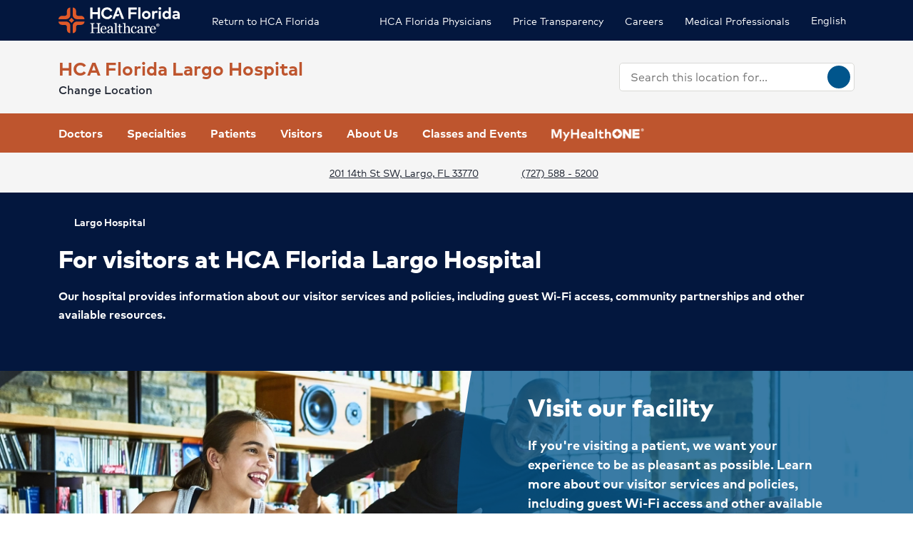

--- FILE ---
content_type: text/html; charset=utf-8
request_url: https://www.hcafloridahealthcare.com/locations/largo-hospital/for-visitors
body_size: 39604
content:
<!doctype html><html lang="en-US"><head><title data-react-helmet="true">Visitor Information | HCA Florida Largo Hospital</title><meta data-react-helmet="true" name="description" content="Our hospital provides information about our visitor services and policies, including guest Wi-Fi access, community partnerships and other available resources."/><meta data-react-helmet="true" name="robots" content="follow, index"/><meta data-react-helmet="true" property="og:title" content="Visitor Information | HCA Florida Largo Hospital"/><meta data-react-helmet="true" property="og:description" content="Our hospital provides information about our visitor services and policies, including guest Wi-Fi access, community partnerships and other available resources."/><meta data-react-helmet="true" property="og:url" content="https://www.hcafloridahealthcare.com/locations/largo-hospital/for-visitors"/><meta data-react-helmet="true" property="og:type" content="Website"/><meta data-react-helmet="true" property="og:site_name" content="HCA Florida Largo Hospital"/><meta data-react-helmet="true" name="VirtualFolder" content="/"/><meta data-react-helmet="true" content="Ptxtlm_eQW4fOOR2ZXUy7bV1fhLIv7wJemaMh_cRGBo" name="google-site-verification"/><link data-react-helmet="true" rel="canonical" href="https://www.hcafloridahealthcare.com/locations/largo-hospital/for-visitors"/><link data-react-helmet="true" rel="alternate" hrefLang="en-US" href="https://www.hcafloridahealthcare.com/locations/largo-hospital/for-visitors"/><link data-react-helmet="true" rel="alternate" hrefLang="es-US" href="https://www.hcafloridahealthcare.com/es-US/locations/largo-hospital/for-visitors"/><link data-react-helmet="true" rel="alternate" hrefLang="x-default" href="https://www.hcafloridahealthcare.com/locations/largo-hospital/for-visitors"/><link data-react-helmet="true" rel="shortcut icon" href="https://www.hcadam.com/api/public/content/eb4dd04f3072447280d1c6cf21419289?v=4b6211f0" type="image/x-icon"/><script data-react-helmet="true" type="application/ld+json">{"medicalSpecialty":["inpatient-outpatient","Emergency care","Cardiology","Hyperbaric medicine","Imaging services","Wound care","Mental health and wellness","Spine care","Surgery","Transplant services","Burn care","Oncology","Inpatient physical rehabilitation","Weight loss surgery","Orthopedic care","Gastroenterology","Heart arrhythmia","Heart screening and imaging","Cardiac rehabilitation","Vascular disease","Heart disease","Cardiopulmonary care","Heart and vascular surgery","Heart attack","Cardiac catheterization","Heart failure","Senior mental health","Inpatient mental health care","Outpatient mental health care","Minimally invasive surgery","Breast health","Heart transplant","Liver transplant","Kidney transplant","Gynecologic cancer","Radiation therapy","Prostate cancer","Skin cancer","Liver cancer","Colorectal cancer","Breast cancer","Cancer support","Lung cancer","Candidates for weight loss surgery","Diet and life after weight loss surgery","Neurological rehabilitation","Stroke","Knee replacement","Hip replacement","Joint care","Shoulder replacement","Heartburn and reflux","Structural heart"],"openingHours":["Su 00:00-23:59","Mo 00:00-23:59","Tu 00:00-23:59","We 00:00-23:59","Th 00:00-23:59","Fr 00:00-23:59","Sa 00:00-23:59"],"areaServed":[{"@type":"GeoCircle","geoMidpoint":{"@type":"GeoCoordinates","latitude":27.9151894,"longitude":-82.8036667},"geoRadius":10000},{"@type":"City","name":"Largo"}],"brand":"","legalName":"HCA FLORIDA LARGO HOSPITAL","parentOrganization":{"@type":"Organization","name":"","sameAs":""},"contactPoint":[{"@type":"ContactPoint","telephone":"(727) 588 - 5200","contactType":"Main"}],"address":{"@type":"PostalAddress","addressLocality":"Largo","addressRegion":"FL","postalCode":"33770","streetAddress":"201 14th St SW "},"logo":{"url":"https://www.hcadam.com/api/public/content/742a715b416e4347a27ceb8cc0949826?v=d6a4171e","@type":"ImageObject"},"@context":"https://schema.org","@type":"Hospital","description":"Our fully accredited teaching hospital in Largo, FL offers a wide array of services, including cardiology, emergency, orthopedic and women’s care.","name":"Largo Hospital","sameAs":"https://hcafloridahealthcare.com/locations/largo-hospital"}</script><script data-react-helmet="true" src="https://core.secure.ehc.com/util/celebrus.js"></script><meta charset="utf-8"/><meta name="viewport" content="width=device-width,initial-scale=1,shrink-to-fit=no"/><meta name="theme-color" content="#000000"/><link rel="shortcut icon" href="/dist/florida-hospitals/favicon.ico" data-react-helmet="true"/><link href="/dist/florida-hospitals/static/css/neutron.96c5c00c.chunk.css" rel="stylesheet"><link href="/dist/florida-hospitals/static/css/43.d3c3e39c.chunk.css" rel="stylesheet"><link href="/dist/florida-hospitals/static/css/main.9ca933ae.chunk.css" rel="stylesheet"><style data-styled="true" data-styled-version="5.2.1">.eIjdsh i{font-size:large;margin-top:-2px;}/*!sc*/
data-styled.g1[id="sgv10r-0"]{content:"eIjdsh,"}/*!sc*/
.fSWHQM{margin-right:0.15em;}/*!sc*/
data-styled.g2[id="sgv10r-1"]{content:"fSWHQM,"}/*!sc*/
.gQkMDz{margin-left:0.15em;}/*!sc*/
data-styled.g3[id="sgv10r-2"]{content:"gQkMDz,"}/*!sc*/
.bGjwUx[target='_blank']:after{content:none;}/*!sc*/
data-styled.g4[id="sc-1dq6yg0-0"]{content:"bGjwUx,"}/*!sc*/
.bInexc[target='_blank']:after{content:none;}/*!sc*/
data-styled.g5[id="sc-1dq6yg0-1"]{content:"bInexc,"}/*!sc*/
.bxwXyK{line-height:22px;}/*!sc*/
.bxwXyK.sky-blue{border:2px solid #0077B5;background-color:#0077B5;border-radius:20px;color:#ffffff;width:auto;}/*!sc*/
.bxwXyK.sky-blue-outline{border:2px solid #0077B5;color:#0077B5;border-radius:20px;width:auto;}/*!sc*/
@media(max-width:calc(576px - 1px)){.bxwXyK{width:100%;}}/*!sc*/
.cRaaIz{line-height:22px;}/*!sc*/
.cRaaIz.sky-blue{border:2px solid #0077B5;background-color:#0077B5;border-radius:20px;color:#ffffff;width:auto;}/*!sc*/
.cRaaIz.sky-blue-outline{border:2px solid #0077B5;color:#0077B5;border-radius:20px;width:auto;}/*!sc*/
@media (min-width:576px){.cRaaIz{padding-left:40px;padding-right:40px;}}/*!sc*/
@media(max-width:calc(576px - 1px)){.cRaaIz{width:100%;}}/*!sc*/
data-styled.g7[id="sc-16svj4v-0"]{content:"bxwXyK,cRaaIz,"}/*!sc*/
.fzKBCx{text-align:center;line-height:normal;}/*!sc*/
data-styled.g8[id="sc-15v4scr-0"]{content:"fzKBCx,"}/*!sc*/
.huQdtl{border-bottom:1px solid transparent;}/*!sc*/
data-styled.g9[id="sc-4wiocb-0"]{content:"huQdtl,"}/*!sc*/
.iVoFOM{font-family:HCA-Mark-Medium,sans-serif;font-size:1rem;line-height:26px;-webkit-text-decoration:none;text-decoration:none;}/*!sc*/
.iVoFOM:hover,.iVoFOM:focus{-webkit-text-decoration:none;text-decoration:none;}/*!sc*/
.iVoFOM:hover .sc-4wiocb-0,.iVoFOM:focus .sc-4wiocb-0{border-bottom-color:currentColor;}/*!sc*/
.kkYKNc{font-family:HCA-Mark-Medium,sans-serif;font-size:1rem;line-height:26px;-webkit-text-decoration:underline;text-decoration:underline;}/*!sc*/
data-styled.g10[id="sc-4wiocb-1"]{content:"iVoFOM,kkYKNc,"}/*!sc*/
.dqPoix{vertical-align:middle;}/*!sc*/
.dqPoix:after{content:'arrow_left';}/*!sc*/
.hDlNSO{vertical-align:middle;}/*!sc*/
.hDlNSO:after{content:'arrow_drop_down';}/*!sc*/
.btyeBI{vertical-align:middle;}/*!sc*/
.btyeBI:after{content:'keyboard_arrow_right';}/*!sc*/
.fbZA-Da{vertical-align:middle;}/*!sc*/
.fbZA-Da:after{content:'search';}/*!sc*/
.euqMUH{vertical-align:middle;}/*!sc*/
.euqMUH:after{content:'menu';}/*!sc*/
.dzcWzv{vertical-align:middle;}/*!sc*/
.dzcWzv:after{content:'location_on';}/*!sc*/
.hVJXbY{vertical-align:middle;}/*!sc*/
.hVJXbY:after{content:'phone';}/*!sc*/
.domOMn{vertical-align:middle;}/*!sc*/
.domOMn:after{content:'home';}/*!sc*/
.dHnnHy{vertical-align:middle;}/*!sc*/
.ecHmpA{vertical-align:middle;}/*!sc*/
.ecHmpA:after{content:'email';}/*!sc*/
data-styled.g13[id="igooal-0"]{content:"dqPoix,hDlNSO,btyeBI,fbZA-Da,euqMUH,dzcWzv,hVJXbY,domOMn,dHnnHy,ecHmpA,"}/*!sc*/
.cEGoYw{background:transparent;border:0 none;cursor:pointer;padding:0;}/*!sc*/
data-styled.g14[id="i1yhtm-0"]{content:"cEGoYw,"}/*!sc*/
.dhfMAu{overflow-y:auto;}/*!sc*/
data-styled.g17[id="z11enc-0"]{content:"dhfMAu,"}/*!sc*/
.cDNOYw .hca-modal__overlay{background:rgba(0,0,0,0.25);bottom:0;left:0;opacity:0;position:fixed;right:0;top:0;z-index:99998;}/*!sc*/
@media (prefers-reduced-motion:no-preference){.cDNOYw .hca-modal__overlay{-webkit-transition:opacity 200ms ease-in-out;transition:opacity 200ms ease-in-out;}}/*!sc*/
@media (prefers-reduced-motion:reduce){.cDNOYw .hca-modal__overlay{-webkit-transition-property:none;transition-property:none;}}/*!sc*/
.cDNOYw .ReactModal__Overlay--after-open{opacity:1;}/*!sc*/
.cDNOYw .ReactModal__Overlay--before-close{opacity:0;}/*!sc*/
.cDNOYw .hca-modal{border:1px solid rgba(0,0,0,0.2);left:50%;max-height:100%;outline:none;position:absolute;top:50%;-webkit-transform:translate(-50%,-50%);-ms-transform:translate(-50%,-50%);transform:translate(-50%,-50%);z-index:99999;min-height:300px;width:850px;}/*!sc*/
.cDNOYw .hca-modal{height:100%;width:100%;}/*!sc*/
data-styled.g18[id="kn7sg8-0"]{content:"cDNOYw,"}/*!sc*/
.jwLSaM .ReactModal__Content{height:auto;width:75%;}/*!sc*/
@media (max-width:768px){.jwLSaM .ReactModal__Content{width:100%;}}/*!sc*/
.jwLSaM .ReactModal__Content button{right:10px;top:15px;}/*!sc*/
data-styled.g19[id="sc-4h2u9w-0"]{content:"jwLSaM,"}/*!sc*/
*[class*='icon-'],.material-icons,.hca-accordion__trigger:after{max-width:1.5rem !important;overflow:hidden !important;opacity:0 !important;}/*!sc*/
data-styled.g25[id="sc-global-gWmEJC1"]{content:"sc-global-gWmEJC1,"}/*!sc*/
.dvtjjU{margin-left:auto;margin-right:auto;text-align:center;}/*!sc*/
.dvtjjU:empty{display:none;}/*!sc*/
@media(min-width:992px){.dvtjjU{margin-bottom:50px;}}/*!sc*/
@media(max-width:calc(992px - 1px)){.dvtjjU{margin-bottom:30px;}}/*!sc*/
data-styled.g26[id="sc-1xsn7p2-0"]{content:"dvtjjU,"}/*!sc*/
.hDATjU{font-family:HCA-Mark-Bold,sans-serif;font-size:1.625rem;line-height:36px;margin-bottom:10px;}/*!sc*/
data-styled.g28[id="sc-1xsn7p2-2"]{content:"hDATjU,"}/*!sc*/
.ciLQcV{padding:0;}/*!sc*/
data-styled.g31[id="sc-1xsn7p2-5"]{content:"ciLQcV,"}/*!sc*/
.fqUkkY{font-family:HCA-Mark,sans-serif;font-size:1rem;line-height:26px;}/*!sc*/
data-styled.g32[id="sc-1xsn7p2-6"]{content:"fqUkkY,"}/*!sc*/
@media(min-width:992px){.gzcfci{margin-top:-110px;}}/*!sc*/
@media(max-width:calc(992px - 1px)){.gzcfci{margin-top:-100px;}}/*!sc*/
.gzcfci .featured-specialties-block .section-title-header,.gzcfci .featured-specialties-block .section-title-description{color:white;}/*!sc*/
@media(min-width:992px){.gzcfci > * + *{margin-top:70px;}}/*!sc*/
@media(max-width:calc(992px - 1px)){.gzcfci > * + *{margin-top:30px;}}/*!sc*/
@media(min-width:992px){.hYcFfr > * + *{margin-top:70px;}}/*!sc*/
@media(max-width:calc(992px - 1px)){.hYcFfr > * + *{margin-top:30px;}}/*!sc*/
data-styled.g33[id="sc-1fyypxs-0"]{content:"gzcfci,hYcFfr,"}/*!sc*/
.dYQnkk{background-color:var(--neu-gray-0);position:relative;}/*!sc*/
.dYQnkk:empty{display:none;}/*!sc*/
@media(min-width:992px){.dYQnkk{padding:30px 0;}}/*!sc*/
@media(max-width:calc(992px - 1px)){.dYQnkk{padding:40px 0;}}/*!sc*/
.gCoACw{background-color:#ffffff;position:relative;}/*!sc*/
.gCoACw:empty{display:none;}/*!sc*/
@media(min-width:992px){.gCoACw{padding:30px 0;}}/*!sc*/
@media(max-width:calc(992px - 1px)){.gCoACw{padding:40px 0;}}/*!sc*/
data-styled.g34[id="sc-1fyypxs-1"]{content:"dYQnkk,gCoACw,"}/*!sc*/
.rtvkg{height:auto;max-width:100%;}/*!sc*/
data-styled.g37[id="f7fox0-0"]{content:"rtvkg,"}/*!sc*/
@media(min-width:992px){.hUdVWC{display:-webkit-box;display:-webkit-flex;display:-ms-flexbox;display:flex;}.hUdVWC > * + *{margin-left:20px;}}/*!sc*/
@media(max-width:calc(992px - 1px)){.hUdVWC > *{display:-webkit-box;display:-webkit-flex;display:-ms-flexbox;display:flex;}.hUdVWC > * + *{margin-top:20px;}}/*!sc*/
@media(max-width:calc(992px - 1px)),@media(min-width:768px){.hUdVWC.centered{display:-webkit-inline-box;display:-webkit-inline-flex;display:-ms-inline-flexbox;display:inline-flex;-webkit-flex-direction:column;-ms-flex-direction:column;flex-direction:column;-webkit-align-items:center;-webkit-box-align:center;-ms-flex-align:center;align-items:center;width:100%;-webkit-box-pack:center;-webkit-justify-content:center;-ms-flex-pack:center;justify-content:center;}}/*!sc*/
data-styled.g38[id="sc-6rte1z-0"]{content:"hUdVWC,"}/*!sc*/
.kJvkjT{color:#1f2532;font-family:HCA-Mark,sans-serif;font-size:1rem;line-height:26px;}/*!sc*/
.kJvkjT > *:last-child{margin-bottom:0;}/*!sc*/
.kJvkjT strong,.kJvkjT b{font-family:HCA-Mark-Bold,sans-serif;font-weight:normal;}/*!sc*/
.kJvkjT h1{margin-bottom:30px;font-family:HCA-Mark-Heavy,sans-serif;font-size:2.875rem;line-height:65px;}/*!sc*/
.kJvkjT h2,.kJvkjT h3,.kJvkjT h4,.kJvkjT h5,.kJvkjT h6{margin-bottom:20px;}/*!sc*/
.kJvkjT h2{font-family:HCA-Mark-Heavy,sans-serif;font-size:2.875rem;line-height:40px;}/*!sc*/
.kJvkjT h3{font-family:HCA-Mark-Heavy,sans-serif;font-size:2.125rem;line-height:40px;}/*!sc*/
.kJvkjT h4{font-family:HCA-Mark-Heavy,sans-serif;font-size:1.625rem;line-height:36px;}/*!sc*/
.kJvkjT h5{font-family:HCA-Mark-Heavy,sans-serif;font-size:1.375rem;line-height:32px;}/*!sc*/
.kJvkjT h6{font-family:HCA-Mark-Bold,sans-serif;font-size:1.125rem;line-height:27px;}/*!sc*/
.kJvkjT p{font-family:HCA-Mark,sans-serif;font-size:1rem;line-height:26px;margin-bottom:20px;}/*!sc*/
.kJvkjT p:empty{display:none;}/*!sc*/
.kJvkjT a:not(.neu-button){font-family:HCA-Mark-Medium,sans-serif;font-size:1rem;line-height:26px;color:var(--neu-blue);-webkit-text-decoration:underline;text-decoration:underline;}/*!sc*/
.kJvkjT a:not(.neu-button):not(.neu-button){border-color:currentColor;}/*!sc*/
.kJvkjT a:not(.neu-button):hover{color:var(--neu-blue-80);}/*!sc*/
.kJvkjT a:not(.neu-button):focus{-webkit-text-decoration:underline;text-decoration:underline;border:2px solid currentColor;}/*!sc*/
.kJvkjT ul{list-style:none;}/*!sc*/
.kJvkjT ul li{padding-left:20px;position:relative;}/*!sc*/
.kJvkjT ul li:before{color:#BE552E;content:'•';font-size:1.5rem;left:0;position:absolute;top:-1.5px;}/*!sc*/
.kJvkjT ol{list-style-position:inside;}/*!sc*/
.kJvkjT ul,.kJvkjT ol{list-style-position:inside;margin:0 0 20px;}/*!sc*/
.kJvkjT ul > li,.kJvkjT ol > li{font-family:HCA-Mark,sans-serif;font-size:1rem;line-height:26px;}/*!sc*/
.kJvkjT ul > li + li,.kJvkjT ol > li + li{margin-top:15px;}/*!sc*/
@media(max-width:calc(992px - 1px)){.kJvkjT ul > li + li,.kJvkjT ol > li + li{margin-top:20px;}}/*!sc*/
.kJvkjT address{font-style:normal;}/*!sc*/
.kJvkjT figure{margin:0 0 20px;}/*!sc*/
.kJvkjT figcaption{display:block;padding-top:5px;}/*!sc*/
.kJvkjT figcaption .text-small{line-height:22px;}/*!sc*/
.kJvkjT img{height:auto;max-width:100%;}/*!sc*/
@media(max-width:calc(992px - 1px)){.kJvkjT img{display:block;margin-bottom:30px;width:100%;}.kJvkjT img + figcaption{margin-top:-30px;margin-bottom:30px;}}/*!sc*/
.kJvkjT .text-center{text-align:center;}/*!sc*/
.kJvkjT .text-right{text-align:right;}/*!sc*/
.kJvkjT .uppercase{text-transform:uppercase;}/*!sc*/
.kJvkjT .text-tiny{font-size:0.75rem;}/*!sc*/
.kJvkjT .text-small{font-size:0.875rem;}/*!sc*/
.kJvkjT .text-big{font-size:1.25rem;}/*!sc*/
.kJvkjT .text-huge{font-size:1.625rem;}/*!sc*/
.kJvkjT .marker-red{background-color:#f44336;}/*!sc*/
.kJvkjT .pen-red{color:#e71313;background-color:transparent;}/*!sc*/
.kJvkjT .marker-pink{background-color:#fc7899;}/*!sc*/
.kJvkjT .pen-pink{color:#e91e63;}/*!sc*/
.kJvkjT .marker-purple{background-color:#9c27b0;}/*!sc*/
.kJvkjT .pen-purple{color:#9c27b0;}/*!sc*/
.kJvkjT .marker-deep-purple{background-color:#673ab7;}/*!sc*/
.kJvkjT .pen-deep-purple{color:#673ab7;}/*!sc*/
.kJvkjT .marker-indigo{background-color:#3f51b5;}/*!sc*/
.kJvkjT .pen-indigo{color:#3f51b5;}/*!sc*/
.kJvkjT .marker-blue{background-color:#72ccfd;}/*!sc*/
.kJvkjT .pen-blue{color:#2196f3;}/*!sc*/
.kJvkjT .marker-light-blue{background-color:#03a9f4;}/*!sc*/
.kJvkjT .pen-light-blue{color:#03a9f4;}/*!sc*/
.kJvkjT .marker-cyan{background-color:#00bcd4;}/*!sc*/
.kJvkjT .pen-cyan{color:#00bcd4;}/*!sc*/
.kJvkjT .marker-teal{background-color:#009688;}/*!sc*/
.kJvkjT .pen-teal{color:#009688;}/*!sc*/
.kJvkjT .marker-green{background-color:#62f962;}/*!sc*/
.kJvkjT .pen-green{color:#128a00;background-color:transparent;}/*!sc*/
.kJvkjT .marker-light-green{background-color:#8bc34a;}/*!sc*/
.kJvkjT .pen-light-green{color:#8bc34a;}/*!sc*/
.kJvkjT .marker-lime{background-color:#c0ca33;}/*!sc*/
.kJvkjT .pen-lime{color:#c0ca33;}/*!sc*/
.kJvkjT .marker-yellow{background-color:#fdfd77;}/*!sc*/
.kJvkjT .pen-yellow{color:#fdd835;}/*!sc*/
.kJvkjT .marker-amber{background-color:#ffc107;}/*!sc*/
.kJvkjT .pen-amber{color:#ffc107;}/*!sc*/
.kJvkjT .marker-orange{background-color:#ff9800;}/*!sc*/
.kJvkjT .pen-orange{color:#ff9800;}/*!sc*/
.kJvkjT .marker-deep-orange{background-color:#ff5722;}/*!sc*/
.kJvkjT .pen-deep-orange{color:#ff5722;}/*!sc*/
.kJvkjT .marker-blue-gray{background-color:#607d8b;}/*!sc*/
.kJvkjT .pen-blue-gray{color:#607d8b;}/*!sc*/
.kJvkjT .marker-brown{background-color:#795548;}/*!sc*/
.kJvkjT .pen-brown{color:#795548;}/*!sc*/
.kJvkjT .marker-gray{background-color:rgba(0,0,0,0.38);}/*!sc*/
.kJvkjT .pen-gray{color:rgba(0,0,0,0.38);}/*!sc*/
.kJvkjT .marker-light-gray{background-color:rgba(0,0,0,0.12);}/*!sc*/
.kJvkjT .marker-black{background-color:rgba(0,0,0,0.87);}/*!sc*/
.kJvkjT .pen-black{color:rgba(0,0,0,0.87);}/*!sc*/
.kJvkjT .marker-white{background-color:rgba(0,0,0,0.12);}/*!sc*/
.kJvkjT .pen-white{color:rgba(0,0,0,0.12);}/*!sc*/
data-styled.g51[id="sc-1vb89n4-0"]{content:"kJvkjT,"}/*!sc*/
.jvanSV{font-family:HCA-Mark-Bold,sans-serif;white-space:nowrap;}/*!sc*/
.jvanSV .sc-4wiocb-0{white-space:normal;}/*!sc*/
data-styled.g77[id="sc-17tcd8q-0"]{content:"jvanSV,"}/*!sc*/
.hmUZSH{position:relative;height:100%;background-color:#ffffff;padding:30px 15px;box-shadow:0px 2px 4px 0px rgba(31,37,50,0.2);word-wrap:break-word;z-index:1;}/*!sc*/
@media(min-width:992px){.hmUZSH{padding-left:30px;padding-right:30px;}}/*!sc*/
data-styled.g89[id="sc-1vo9o2q-11"]{content:"hmUZSH,"}/*!sc*/
.btAtCC{-webkit-align-items:center;-webkit-box-align:center;-ms-flex-align:center;align-items:center;background-color:#ffffff;color:#00558c;border-radius:50%;display:-webkit-inline-box;display:-webkit-inline-flex;display:-ms-inline-flexbox;display:inline-flex;height:40px;-webkit-box-pack:center;-webkit-justify-content:center;-ms-flex-pack:center;justify-content:center;-webkit-text-decoration:none;text-decoration:none;width:40px;}/*!sc*/
.btAtCC:hover,.btAtCC:focus{background-color:rgba(255,255,255,0.9);}/*!sc*/
data-styled.g108[id="ivmnfp-0"]{content:"btAtCC,"}/*!sc*/
.dTzCwS .ljl4zl-0{-webkit-transform:translateY(-50%);-ms-transform:translateY(-50%);transform:translateY(-50%);}/*!sc*/
data-styled.g121[id="ejb4ww-0"]{content:"dTzCwS,"}/*!sc*/
.ljPByT{color:#1f2532;font-family:HCA-Mark,sans-serif;font-size:0.875rem;line-height:22px;margin-bottom:5px;border:0;-webkit-clip:rect(0,0,0,0);clip:rect(0,0,0,0);height:1px;margin:-1px;overflow:hidden;padding:0;position:absolute;width:1px;}/*!sc*/
data-styled.g122[id="ejb4ww-1"]{content:"ljPByT,"}/*!sc*/
.bSEezw{display:inline-block;position:relative;}/*!sc*/
.bSEezw .neu-dropdown__content{margin-top:0 !important;-webkit-transition:none;transition:none;}/*!sc*/
data-styled.g137[id="jnhiml-0"]{content:"bSEezw,"}/*!sc*/
.cDnmEq{background-color:#d9d9d6;border:none;display:block;width:0.0625rem;height:100%;margin:0 20px;}/*!sc*/
.ZvhOb{background-color:#d9d9d6;border:none;display:block;height:0.0625rem;margin:20px 0;}/*!sc*/
data-styled.g139[id="sc-1wd0p2u-0"]{content:"cDnmEq,ZvhOb,"}/*!sc*/
.esesnB{color:#ffffff;word-wrap:break-word;position:relative;z-index:500;padding:70px;}/*!sc*/
@media(min-width:992px){.esesnB{max-width:calc((1140px / 2) + 70px + 15px);}}/*!sc*/
@media(max-width:calc(992px - 1px)){.esesnB{margin:0;padding:30px 15px;}}/*!sc*/
data-styled.g181[id="sc-5i2bgc-0"]{content:"esesnB,"}/*!sc*/
.gkqsyL{color:#BE552E;display:block;}/*!sc*/
@media(min-width:992px){.gkqsyL{font-family:HCA-Mark-Bold,sans-serif;font-size:1.625rem;line-height:36px;}}/*!sc*/
@media(max-width:calc(992px - 1px)){.gkqsyL{font-family:HCA-Mark-Bold,sans-serif;font-size:1.125rem;line-height:27px;text-align:center;}}/*!sc*/
data-styled.g224[id="n63fpj-0"]{content:"gkqsyL,"}/*!sc*/
.cNsOvm{padding:25px;}/*!sc*/
data-styled.g225[id="sc-13yxict-0"]{content:"cNsOvm,"}/*!sc*/
.fEEpBN{font-family:HCA-Mark-Bold,sans-serif;font-size:0.875rem;line-height:22px;}/*!sc*/
@media(max-width:calc(992px - 1px)){.fEEpBN{margin-bottom:25px;text-align:center;}}/*!sc*/
data-styled.g226[id="sc-13yxict-1"]{content:"fEEpBN,"}/*!sc*/
.fsphvF{list-style:none;margin:0;text-align:center;}/*!sc*/
.fsphvF li{display:inline-block;}/*!sc*/
.fsphvF li + li:before{content:'|';display:inline-block;margin:0 5px;color:#d9d9d6;}/*!sc*/
@media(min-width:992px){.fsphvF:not(.footer__links){text-align:right;}}/*!sc*/
data-styled.g227[id="sc-13yxict-2"]{content:"fsphvF,"}/*!sc*/
.cLWmso{font-family:HCA-Mark,sans-serif;font-size:0.875rem;line-height:26px;}/*!sc*/
.cLWmso:hover,.cLWmso:focus,.cLWmso:active{background-color:transparent;}/*!sc*/
data-styled.g228[id="sc-13yxict-3"]{content:"cLWmso,"}/*!sc*/
.bWcRmX{font-family:HCA-Mark,sans-serif;font-size:0.875rem;line-height:26px;padding:0;min-width:auto;min-height:auto;display:inline;-webkit-text-decoration:none;text-decoration:none;}/*!sc*/
.bWcRmX span{border-bottom:1px solid transparent;}/*!sc*/
.bWcRmX:hover,.bWcRmX:focus,.bWcRmX:active{background-color:transparent;}/*!sc*/
.bWcRmX:hover span,.bWcRmX:focus span,.bWcRmX:active span{border-bottom-color:currentColor;}/*!sc*/
data-styled.g229[id="sc-13yxict-4"]{content:"bWcRmX,"}/*!sc*/
.ftKrBm{max-width:205px;}/*!sc*/
@media(max-width:calc(992px - 1px)){.ftKrBm{margin:0 auto;}}/*!sc*/
data-styled.g230[id="sc-13yxict-5"]{content:"ftKrBm,"}/*!sc*/
.kxaesX{margin-left:25px;}/*!sc*/
@media(max-width:calc(992px - 1px)){.kxaesX{margin-top:30px;}}/*!sc*/
data-styled.g231[id="sc-13yxict-6"]{content:"kxaesX,"}/*!sc*/
.cANnwB{color:#992902;font-family:HCA-Mark-Bold,sans-serif;font-size:1.375rem;line-height:32px;}/*!sc*/
data-styled.g234[id="sc-13yxict-9"]{content:"cANnwB,"}/*!sc*/
.jbRfLd{border-bottom:1px solid #d9d9d6;padding:40px 0;}/*!sc*/
@media(max-width:calc(992px - 1px)){.jbRfLd{text-align:center;}}/*!sc*/
data-styled.g235[id="sc-13yxict-10"]{content:"jbRfLd,"}/*!sc*/
@media(min-width:992px){.dBrVbO > [class*='col-lg']:first-child{padding-right:30px;}.dBrVbO > [class*='col-lg']:last-child{padding-left:30px;}}/*!sc*/
data-styled.g236[id="sc-13yxict-11"]{content:"dBrVbO,"}/*!sc*/
.jGKHpp{font-family:HCA-Mark-Heavy,sans-serif;font-size:1.375rem;line-height:32px;color:#ffffff;margin-bottom:10px;text-align:center;}/*!sc*/
data-styled.g237[id="sc-13yxict-12"]{content:"jGKHpp,"}/*!sc*/
.fBIFDY{margin:-5px -10px;}/*!sc*/
@media(min-width:576px) and (max-width:calc(768px - 1px)){.fBIFDY{margin-left:auto;margin-right:auto;max-width:280px;-webkit-flex-wrap:wrap;-ms-flex-wrap:wrap;flex-wrap:wrap;}}/*!sc*/
@media(max-width:calc(576px - 1px)){.fBIFDY{margin-left:auto;margin-right:auto;max-width:280px;-webkit-flex-wrap:wrap;-ms-flex-wrap:wrap;flex-wrap:wrap;}}/*!sc*/
data-styled.g238[id="sc-13yxict-13"]{content:"fBIFDY,"}/*!sc*/
.eGFpr{margin:5px 10px;}/*!sc*/
data-styled.g239[id="sc-13yxict-14"]{content:"eGFpr,"}/*!sc*/
.bLGTuA{margin:0 auto;max-width:320px;}/*!sc*/
data-styled.g240[id="sc-13yxict-15"]{content:"bLGTuA,"}/*!sc*/
.bxkscN{font-family:HCA-Mark-Heavy,sans-serif;font-size:1.375rem;line-height:32px;color:#ffffff;margin-bottom:10px;text-align:center;}/*!sc*/
data-styled.g241[id="sc-13yxict-16"]{content:"bxkscN,"}/*!sc*/
@media print{.hBQULu{display:none !important;}}/*!sc*/
data-styled.g242[id="sc-13yxict-17"]{content:"hBQULu,"}/*!sc*/
.pPCrI{display:inline-block;max-height:56px;max-width:300px;width:auto;}/*!sc*/
.pPCrI:focus{outline:1px solid #03173e;outline-offset:2px;}/*!sc*/
data-styled.g243[id="sc-13yxict-18"]{content:"pPCrI,"}/*!sc*/
.hceiNV{background-color:#BE552E;}/*!sc*/
@media(min-width:992px){.hceiNV{padding:50px 0;}}/*!sc*/
@media(max-width:calc(992px - 1px)){.hceiNV{padding:40px 0;}}/*!sc*/
data-styled.g244[id="sc-13yxict-19"]{content:"hceiNV,"}/*!sc*/
.jFzYDI{margin:30px auto;max-width:130px;}/*!sc*/
data-styled.g245[id="sc-13yxict-20"]{content:"jFzYDI,"}/*!sc*/
.gKsuUb{position:relative;}/*!sc*/
data-styled.g253[id="sc-1005ylk-1"]{content:"gKsuUb,"}/*!sc*/
.bcilaw{-webkit-align-items:center;-webkit-box-align:center;-ms-flex-align:center;align-items:center;background-color:#03173e;display:-webkit-box;display:-webkit-flex;display:-ms-flexbox;display:flex;min-height:32px;}/*!sc*/
data-styled.g254[id="sc-60ljgs-0"]{content:"bcilaw,"}/*!sc*/
.iyEyeg{display:inline-block;position:relative;}/*!sc*/
.iyEyeg:focus{outline:1px solid #03173e;outline-offset:2px;}/*!sc*/
.iyEyeg img{width:100%;height:100%;object-fit:contain;}/*!sc*/
data-styled.g259[id="sc-12z9x5i-0"]{content:"iyEyeg,"}/*!sc*/
.leZHcQ{background-color:#f5f5f5;padding:20px 0;}/*!sc*/
data-styled.g260[id="sc-1pp0vzd-0"]{content:"leZHcQ,"}/*!sc*/
.fTiIQu{background:transparent;border:0 none;color:#ffffff;cursor:pointer;display:inline-block;padding:0;}/*!sc*/
@media(max-width:calc(992px - 1px)){.fTiIQu{color:#1f2532;font-family:HCA-Mark,sans-serif;font-size:1.125rem;line-height:26px;}}/*!sc*/
.fTiIQu span{font-family:HCA-Mark,sans-serif;font-size:0.875rem;line-height:26px;}/*!sc*/
.fTiIQu:hover span,.fTiIQu:focus span{cursor:pointer;-webkit-text-decoration:underline;text-decoration:underline;text-underline-position:under;-ms-text-underline-position:below;}/*!sc*/
.fTiIQu[aria-expanded='true'] span{font-family:HCA-Mark-Bold,sans-serif;font-size:0.875rem;line-height:26px;-webkit-text-decoration:none;text-decoration:none;}/*!sc*/
.fTiIQu[aria-expanded='true']:after{background:#e05929;bottom:-5px;content:'';height:1px;left:0;position:absolute;width:100%;}/*!sc*/
data-styled.g261[id="sc-17g1ajh-0"]{content:"fTiIQu,"}/*!sc*/
.hXlUWs{max-width:170px;}/*!sc*/
.hXlUWs:focus{outline:1px solid #ffffff;}/*!sc*/
@media(min-width:992px){.hXlUWs{display:-webkit-box;display:-webkit-flex;display:-ms-flexbox;display:flex;}}/*!sc*/
.hXlUWs:hover,.hXlUWs:focus{background:transparent;}/*!sc*/
@media(min-width:992px){.hXlUWs.with-padding img{padding:10px 0;}}/*!sc*/
.ekjvnn{max-width:170px;}/*!sc*/
.ekjvnn:focus{outline:1px solid #03173e;}/*!sc*/
@media(min-width:992px){.ekjvnn{display:-webkit-box;display:-webkit-flex;display:-ms-flexbox;display:flex;}}/*!sc*/
.ekjvnn:hover,.ekjvnn:focus{background:transparent;}/*!sc*/
@media(min-width:992px){.ekjvnn.with-padding img{padding:10px 0;}}/*!sc*/
data-styled.g265[id="pp26s2-0"]{content:"hXlUWs,ekjvnn,"}/*!sc*/
.fQVZFn{background:transparent;border:0 none;color:#1f2532;padding:0;}/*!sc*/
.fQVZFn:focus{outline:1px solid currentColor;}/*!sc*/
data-styled.g266[id="pp26s2-1"]{content:"fQVZFn,"}/*!sc*/
.cplwcb{text-align:center;}/*!sc*/
data-styled.g267[id="pp26s2-2"]{content:"cplwcb,"}/*!sc*/
.smqsh{display:block;font-family:HCA-Mark-Bold,sans-serif;font-size:1rem;line-height:26px;}/*!sc*/
data-styled.g268[id="pp26s2-3"]{content:"smqsh,"}/*!sc*/
.lmJkOl{list-style:none;margin:0;}/*!sc*/
.lmJkOl > li{margin-bottom:0;}/*!sc*/
.lmJkOl > li:not(:last-child){margin-bottom:0;}/*!sc*/
@media(min-width:992px){.lmJkOl{display:-webkit-box;display:-webkit-flex;display:-ms-flexbox;display:flex;}.lmJkOl > li + li{margin-left:30px;}.lmJkOl > li:empty{display:none;}.lmJkOl + div{margin-left:30px;}}/*!sc*/
@media(min-width:992px) and (max-width:calc(1200px - 1px)){.lmJkOl > li + li{margin-left:10px;}.lmJkOl + div{margin-left:10px;}}/*!sc*/
@media(max-width:calc(992px - 1px)){.lmJkOl > li{margin-bottom:20px;}}/*!sc*/
data-styled.g269[id="pp26s2-4"]{content:"lmJkOl,"}/*!sc*/
@media(min-width:992px){.dyNwqS{color:#ffffff;font-family:HCA-Mark,sans-serif;font-size:0.875rem;line-height:26px;}}/*!sc*/
@media(max-width:calc(992px - 1px)){.dyNwqS{color:#1f2532;font-family:HCA-Mark,sans-serif;font-size:1.125rem;line-height:26px;}}/*!sc*/
.dyNwqS:hover,.dyNwqS:focus{background:transparent;}/*!sc*/
data-styled.g270[id="pp26s2-5"]{content:"dyNwqS,"}/*!sc*/
.dcCXjz{margin-bottom:20px;}/*!sc*/
@media(max-width:calc(992px - 1px)){.dcCXjz{display:none;margin-bottom:0;}}/*!sc*/
data-styled.g285[id="f11wgo-0"]{content:"dcCXjz,"}/*!sc*/
.kLozAi .breadcrumb-link,.kLozAi .breadcrumb-link i{color:#ffffff;}/*!sc*/
.kLozAi .breadcrumb-link:hover,.kLozAi .breadcrumb-link:focus{border-bottom:2px solid #ffffff;background-color:transparent !important;color:#ffffff;-webkit-text-decoration:none;text-decoration:none;}/*!sc*/
data-styled.g288[id="f11wgo-3"]{content:"kLozAi,"}/*!sc*/
.kuBFMe{background-color:#03173e;color:#ffffff;padding:30px 0 50px;}/*!sc*/
.kuBFMe .sc-1wd0p2u-0{background-color:#ffffff;opacity:0;}/*!sc*/
data-styled.g291[id="sc-1m7bl39-0"]{content:"kuBFMe,"}/*!sc*/
.kkjCuk:not(:last-child){margin-bottom:20px;}/*!sc*/
.kkjCuk:not(.corp){font-family:HCA-Mark-Heavy,sans-serif;font-size:2.125rem;line-height:40px;}/*!sc*/
.kkjCuk.corp{color:#1f2532;font-family:HCA-Mark,sans-serif;font-weight:350;}/*!sc*/
data-styled.g292[id="sc-1m7bl39-1"]{content:"kkjCuk,"}/*!sc*/
.iYamFF:not(.corp){font-family:HCA-Mark-Bold,sans-serif;font-size:1rem;line-height:26px;}/*!sc*/
.iYamFF.corp{font-family:HCA-Mark,sans-serif;color:#1f2532;font-size:1.125rem;line-height:26px;}/*!sc*/
@media(min-width:992px){.iYamFF.corp{width:80%;}}/*!sc*/
data-styled.g293[id="sc-1m7bl39-2"]{content:"iYamFF,"}/*!sc*/
.cqXQxF.neu-button{padding:0;min-width:auto;width:32px;min-height:auto;height:32px;line-height:1;}/*!sc*/
data-styled.g333[id="sc-1swg64h-0"]{content:"cqXQxF,"}/*!sc*/
.ecyuKt{width:100%;}/*!sc*/
.ecyuKt .sc-1ki8vrs-0{padding:10px 0;max-height:550px;overflow-y:auto;}/*!sc*/
data-styled.g361[id="sc-1epoajo-5"]{content:"ecyuKt,"}/*!sc*/
.hrfZAM{display:block;margin:0;padding:0 15px;width:100%;border:none;outline:none;-webkit-box-flex:1;-webkit-flex-grow:1;-ms-flex-positive:1;flex-grow:1;background-color:inherit;color:inherit;border-radius:inherit;}/*!sc*/
.hrfZAM[placeholder]{overflow:hidden;text-overflow:ellipsis;text-wrap:nowrap;}/*!sc*/
.hrfZAM:-webkit-autofill,.hrfZAM:-webkit-autofill:focus{box-shadow:0px 10px 16px 0px rgba(31,37,50,0.15);-webkit-text-fill-color:inherit;}/*!sc*/
data-styled.g366[id="sc-11zduun-0"]{content:"hrfZAM,"}/*!sc*/
.kayCbc.neu-input__field{padding:0;padding-right:5px;}/*!sc*/
.kayCbc.neu-input__field:focus-within{border:0.063rem solid #007fbe;outline:none;}/*!sc*/
.kayCbc.neu-input__field.neu-input__field--disabled{background-color:#bcbcbc;border-color:#bcbcbc;color:#54575a;}/*!sc*/
.kayCbc.neu-input__field.neu-input__field--disabled:focus-within,.kayCbc.neu-input__field.neu-input__field--disabled:hover{border-color:#bcbcbc;}/*!sc*/
.kayCbc.neu-input__field.neu-input__field--disabled .sc-11zduun-0{cursor:not-allowed;}/*!sc*/
.kayCbc.neu-input__field.neu-input__field--error{border:0.125rem solid #ce2130;}/*!sc*/
data-styled.g367[id="sc-11zduun-1"]{content:"kayCbc,"}/*!sc*/
.dNkNxf{-webkit-flex-shrink:0;-ms-flex-negative:0;flex-shrink:0;min-width:30px;}/*!sc*/
data-styled.g368[id="sc-11zduun-2"]{content:"dNkNxf,"}/*!sc*/
.iGNZNF{font-family:HCA-Mark-Bold,sans-serif;font-size:1.125rem;line-height:27px;margin-bottom:30px;}/*!sc*/
data-styled.g432[id="sc-19l7vci-0"]{content:"iGNZNF,"}/*!sc*/
.bQOVIB{margin-bottom:20px;}/*!sc*/
@media(min-width:992px){.bQOVIB{font-family:HCA-Mark-Heavy,sans-serif;font-size:2.125rem;line-height:40px;}}/*!sc*/
@media(max-width:calc(992px - 1px)){.bQOVIB{font-family:HCA-Mark-Heavy,sans-serif;font-size:1.625rem;line-height:36px;}}/*!sc*/
data-styled.g433[id="sc-1xrh062-0"]{content:"bQOVIB,"}/*!sc*/
.krYitj{color:#1f2532;margin-bottom:20px;font-family:HCA-Mark-Bold,sans-serif;font-size:1.625rem;line-height:36px;}/*!sc*/
data-styled.g434[id="gxr486-0"]{content:"krYitj,"}/*!sc*/
.gXBWcb{color:#1f2532;margin-bottom:20px;font-family:HCA-Mark,sans-serif;font-size:1rem;line-height:26px;}/*!sc*/
data-styled.g435[id="gxr486-1"]{content:"gXBWcb,"}/*!sc*/
.hLnzsD{height:100%;}/*!sc*/
@media(min-width:992px){.hLnzsD{max-width:600px;padding:0;}}/*!sc*/
@media(max-width:calc(992px - 1px)){.hLnzsD{padding:15px 0 30px;margin:0;}}/*!sc*/
data-styled.g436[id="gxr486-2"]{content:"hLnzsD,"}/*!sc*/
.eyVhNJ{width:100%;}/*!sc*/
@media(min-width:992px){}/*!sc*/
@media(max-width:calc(992px - 1px)){}/*!sc*/
data-styled.g437[id="o6roj-0"]{content:"eyVhNJ,"}/*!sc*/
@media(min-width:992px){.gQAVdk{margin:0;}}/*!sc*/
data-styled.g441[id="o6roj-4"]{content:"gQAVdk,"}/*!sc*/
@media(max-width:calc(992px - 1px)){.gHFaIh .corporate{padding:0;margin-top:-20px;}}/*!sc*/
data-styled.g442[id="o6roj-5"]{content:"gHFaIh,"}/*!sc*/
.fzBtSo{font-family:HCA-Mark-Bold,sans-serif;font-size:1.375rem;line-height:32px;margin-bottom:10px;}/*!sc*/
@media(max-width:calc(992px - 1px)){.fzBtSo{margin-top:20px;}}/*!sc*/
data-styled.g449[id="gn91o8-0"]{content:"fzBtSo,"}/*!sc*/
.ibHkgm{margin-bottom:20px;}/*!sc*/
.ibHkgm table{display:table !important;}/*!sc*/
data-styled.g450[id="gn91o8-1"]{content:"ibHkgm,"}/*!sc*/
.QhFoU:not(:last-child){margin-bottom:50px;}/*!sc*/
@media(min-width:992px){.QhFoU.flex-row-reverse img{float:right;}}/*!sc*/
data-styled.g454[id="gn91o8-5"]{content:"QhFoU,"}/*!sc*/
.jYKoiS{color:inherit;word-break:break-word;-webkit-text-decoration:none;text-decoration:none;}/*!sc*/
.jYKoiS:hover,.jYKoiS:focus{background-color:unset;}/*!sc*/
.jYKoiS .sc-4wiocb-0{border-bottom:none;}/*!sc*/
.jYKoiS:hover .sc-4wiocb-0,.jYKoiS:focus .sc-4wiocb-0{-webkit-text-decoration:underline;text-decoration:underline;}/*!sc*/
@media(max-width:calc(992px - 1px)){.jYKoiS{-webkit-align-items:center;-webkit-box-align:center;-ms-flex-align:center;align-items:center;border-right:none;padding:10px;margin:0 15px;text-align:left;}}/*!sc*/
.jYKoiS > span:first-child{display:inline-block;margin:0;}/*!sc*/
.jYKoiS:hover > .cta-link__content,.jYKoiS:focus-within > .cta-link__content{-webkit-text-decoration:underline;text-decoration:underline;}/*!sc*/
.jYKoiS i{display:inline-block;color:#be552e;}/*!sc*/
@media(min-width:992px){.jYKoiS i{font-size:3.5rem;margin-bottom:15px;}}/*!sc*/
@media(max-width:calc(992px - 1px)){.jYKoiS i{font-size:2.125rem;padding:0 15px 0 0;}}/*!sc*/
data-styled.g474[id="u5jy05-0"]{content:"jYKoiS,"}/*!sc*/
@media(max-width:calc(992px - 1px)){.cytqvI{padding-top:10px;margin-top:50px;margin-bottom:0px !important;}}/*!sc*/
.cytqvI,.cytqvI span,.cytqvI p{font-family:HCA-Mark,sans-serif;font-size:1.375rem;line-height:26px;color:#1f2532;font-weight:normal;line-height:32px;margin-bottom:50px;text-align:center;}/*!sc*/
.cytqvI strong,.cytqvI span strong,.cytqvI p strong,.cytqvI b,.cytqvI span b,.cytqvI p b{font-family:HCA-Mark-Bold,sans-serif;font-size:1.375rem;line-height:32px;}/*!sc*/
data-styled.g476[id="sc-1wh7np2-0"]{content:"cytqvI,"}/*!sc*/
@media(max-width:calc(992px - 1px)){.iHFNTb{padding:0;}}/*!sc*/
data-styled.g477[id="sc-1wh7np2-1"]{content:"iHFNTb,"}/*!sc*/
.kStalN span{margin:0;}/*!sc*/
.kStalN span a{padding:0;}/*!sc*/
@media(min-width:992px){.kStalN div,.kStalN a{text-align:center;padding:15px;}.kStalN a:not(:last-of-type){border-right:1px solid #d9d9d6;}}/*!sc*/
@media(max-width:calc(992px - 1px)){.kStalN div,.kStalN a{-webkit-align-items:center;-webkit-box-align:center;-ms-flex-align:center;align-items:center;padding:10px;margin:0 15px;}.kStalN a:not(:last-of-type){border-bottom:1px solid #bcbcbc;}}/*!sc*/
data-styled.g478[id="sc-1wh7np2-2"]{content:"kStalN,"}/*!sc*/
.euTOgf{color:#1f2532;}/*!sc*/
@media(max-width:calc(992px - 1px)){.euTOgf{font-family:HCA-Mark,sans-serif;font-size:0.875rem;line-height:22px;}}/*!sc*/
data-styled.g789[id="sc-1lt1hoy-0"]{content:"euTOgf,"}/*!sc*/
.ixnNlK{background-color:#f5f5f5;padding:15px 0;}/*!sc*/
data-styled.g910[id="sc-7ttrow-0"]{content:"ixnNlK,"}/*!sc*/
@media(min-width:992px){.jCKmBT > * + *{margin-left:40px;}}/*!sc*/
@media(max-width:calc(992px - 1px)){.jCKmBT > * + *{margin-top:15px;}}/*!sc*/
data-styled.g911[id="sc-7ttrow-1"]{content:"jCKmBT,"}/*!sc*/
.gijODU{color:#1f2532;font-family:HCA-Mark,sans-serif;font-size:0.875rem;line-height:26px;}/*!sc*/
@media(min-width:992px){.gijODU{-webkit-flex-shrink:0;-ms-flex-negative:0;flex-shrink:0;margin-left:40px;}.gijODU:first-child{margin-left:0;}}/*!sc*/
@media(max-width:calc(992px - 1px)){.gijODU{display:-webkit-box;display:-webkit-flex;display:-ms-flexbox;display:flex;}}/*!sc*/
data-styled.g912[id="sc-7ttrow-2"]{content:"gijODU,"}/*!sc*/
@media(min-width:992px){.fwLlUn{width:330px;}}/*!sc*/
data-styled.g932[id="sc-1wxtkc0-0"]{content:"fwLlUn,"}/*!sc*/
.gBElQG span{margin-top:0;}/*!sc*/
@media(max-width:calc(992px - 1px)){.gBElQG span{margin-top:-2px;}}/*!sc*/
@media(min-width:992px){}/*!sc*/
data-styled.g934[id="sc-8r9iao-0"]{content:"gBElQG,"}/*!sc*/
@media(min-width:992px){.guzdDW{color:#ffffff;font-family:HCA-Mark,sans-serif;font-size:0.875rem;line-height:26px;margin-left:25px;}.guzdDW:hover,.guzdDW:focus{background:transparent;}}/*!sc*/
@media(min-width:992px) and (max-width:calc(1200px - 1px)){.guzdDW{margin-left:10px;}}/*!sc*/
@media(max-width:calc(992px - 1px)){.guzdDW{color:#1f2532;font-family:HCA-Mark,sans-serif;font-size:1.125rem;line-height:26px;}}/*!sc*/
data-styled.g935[id="sc-15qvwfy-0"]{content:"guzdDW,"}/*!sc*/
@media(max-width:calc(992px - 1px)){.fBeFbh{display:none;}}/*!sc*/
data-styled.g936[id="sc-15qvwfy-1"]{content:"fBeFbh,"}/*!sc*/
.kJINOg{-webkit-align-items:center;-webkit-box-align:center;-ms-flex-align:center;align-items:center;padding:5px 0;}/*!sc*/
data-styled.g937[id="sc-15qvwfy-2"]{content:"kJINOg,"}/*!sc*/
@media(max-width:calc(992px - 1px)){.eroWWr{display:none;}}/*!sc*/
data-styled.g938[id="sc-1pv3334-0"]{content:"eroWWr,"}/*!sc*/
.eGPVTK > * + *{margin-left:30px;}/*!sc*/
data-styled.g939[id="sc-1pv3334-1"]{content:"eGPVTK,"}/*!sc*/
.kkOZLE{background-color:#be552e;min-height:55px;}/*!sc*/
@media(max-width:calc(992px - 1px)){.kkOZLE{display:none;}}/*!sc*/
data-styled.g940[id="sc-1pv3334-2"]{content:"kkOZLE,"}/*!sc*/
.fEZdtl{display:inline-block;}/*!sc*/
@media(min-width:992px){.fEZdtl{border-bottom:4px solid transparent;color:#ffffff;min-height:55px;padding:15px 0 10px;font-family:HCA-Mark-Bold,sans-serif;font-size:1rem;line-height:26px;}.fEZdtl > span{border:0 none;}.fEZdtl:hover,.fEZdtl:focus,.fEZdtl[aria-expanded='true']{border-bottom-color:#ffffff;}}/*!sc*/
@media(max-width:calc(992px - 1px)){.fEZdtl{color:#1f2532;font-family:HCA-Mark-Bold,sans-serif;font-size:1.375rem;line-height:32px;padding:20px 0;}}/*!sc*/
.fEZdtl:hover,.fEZdtl:focus{background:transparent;}/*!sc*/
data-styled.g942[id="sc-17833kl-0"]{content:"fEZdtl,"}/*!sc*/
.ermZlk{padding-left:30px;}/*!sc*/
data-styled.g943[id="sc-17833kl-1"]{content:"ermZlk,"}/*!sc*/
.hDTIxP{list-style:none;margin:0;padding:0;}/*!sc*/
.hDTIxP > li + li{margin-top:15px;}/*!sc*/
data-styled.g944[id="sc-17833kl-2"]{content:"hDTIxP,"}/*!sc*/
.hTfAEW{font-family:HCA-Mark-Bold,sans-serif;font-size:1rem;line-height:26px;}/*!sc*/
.hTfAEW:hover,.hTfAEW:focus{background:transparent;}/*!sc*/
data-styled.g946[id="sc-17833kl-4"]{content:"hTfAEW,"}/*!sc*/
.difzW{left:-20px;position:absolute;top:0;}/*!sc*/
data-styled.g947[id="sc-17833kl-5"]{content:"difzW,"}/*!sc*/
.eblzKf{background-color:#ffffff;border-top:1px solid #d9d9d6;box-shadow:0px 2px 4px 0px rgba(31,37,50,0.2);display:none;left:0;padding:40px 0;position:absolute;top:100%;width:100%;z-index:2000;max-height:50vh;overflow:auto;overflow-x:hidden;-webkit-scroll-padding:40px 0;-moz-scroll-padding:40px 0;-ms-scroll-padding:40px 0;scroll-padding:40px 0;}/*!sc*/
@media not all and (min-resolution:0.001dpcm){.eblzKf::-webkit-scrollbar{width:7px;}.eblzKf::-webkit-scrollbar-thumb{border-radius:4px;background:rgba(0,0,0,1);opacity:50%;}}/*!sc*/
.eblzKf.show{display:block;}/*!sc*/
data-styled.g950[id="sc-17833kl-8"]{content:"eblzKf,"}/*!sc*/
.ioGcgN{color:#1f2532;font-family:HCA-Mark-Bold,sans-serif;font-size:1.375rem;line-height:32px;display:inline-block;}/*!sc*/
.ioGcgN:hover,.ioGcgN:focus{background:transparent;}/*!sc*/
data-styled.g951[id="sc-17833kl-9"]{content:"ioGcgN,"}/*!sc*/
.fEjHhk{margin-bottom:40px;}/*!sc*/
data-styled.g952[id="sc-17833kl-10"]{content:"fEjHhk,"}/*!sc*/
.iAmNWl{background:transparent;border:0 none;cursor:pointer;border-bottom:4px solid transparent;color:#ffffff;min-height:55px;padding:15px 0 10px;font-family:HCA-Mark-Bold,sans-serif;font-size:1rem;line-height:26px;}/*!sc*/
.iAmNWl > span{border:0 none;}/*!sc*/
.iAmNWl:hover,.iAmNWl:focus,.iAmNWl[aria-expanded='true']{border-bottom-color:#ffffff;}/*!sc*/
.iAmNWl:hover,.iAmNWl:focus{background:transparent;}/*!sc*/
data-styled.g953[id="sc-17833kl-11"]{content:"iAmNWl,"}/*!sc*/
@media(max-width:calc(992px - 1px)){.dzYHYB{border-bottom:1px solid #d9d9d6;padding-bottom:30px;}}/*!sc*/
data-styled.g958[id="sc-17833kl-16"]{content:"dzYHYB,"}/*!sc*/
.nRROd{list-style:none;}/*!sc*/
.nRROd > li{margin-bottom:0;}/*!sc*/
.nRROd > li:not(:last-child){margin-bottom:0;}/*!sc*/
@media(min-width:1200px){.nRROd{margin:0 -17px;}.nRROd > li{padding:0 17px;}}/*!sc*/
@media(min-width:992px) and (max-width:calc(1200px - 1px)){.nRROd{-webkit-box-pack:justify;-webkit-justify-content:space-between;-ms-flex-pack:justify;justify-content:space-between;}}/*!sc*/
@media(max-width:calc(992px - 1px)){.nRROd{margin-bottom:20px;}.nRROd li{border-bottom:1px solid #d9d9d6;}}/*!sc*/
data-styled.g959[id="sc-17833kl-17"]{content:"nRROd,"}/*!sc*/
.blTWUs{background-color:unset;}/*!sc*/
.blTWUs img{height:18px;width:130px;}/*!sc*/
@media(min-width:992px) and (max-width:calc(1200px - 1px)){.blTWUs img{height:16px;width:110px;}}/*!sc*/
@media(min-width:992px){.blTWUs{border-bottom:4px solid transparent;color:#ffffff;min-height:55px;padding:15px 0 10px;font-family:HCA-Mark-Bold,sans-serif;font-size:1rem;line-height:26px;}.blTWUs > span{border:0 none;}.blTWUs:hover,.blTWUs:focus,.blTWUs[aria-expanded='true']{border-bottom-color:#ffffff;}.blTWUs > span{height:26px;}}/*!sc*/
@media(max-width:calc(992px - 1px)){.blTWUs{padding:20px 0;}.blTWUs img{vertical-align:middle;}}/*!sc*/
data-styled.g960[id="sc-17833kl-18"]{content:"blTWUs,"}/*!sc*/
.fGSotG{position:relative;}/*!sc*/
data-styled.g964[id="sc-15w94hy-0"]{content:"fGSotG,"}/*!sc*/
.jUoZWR.neu-mobile-nav__top-bar{min-height:70px;padding-left:15px;padding-right:15px;position:relative;z-index:2100;}/*!sc*/
data-styled.g965[id="sc-15w94hy-1"]{content:"jUoZWR,"}/*!sc*/
.AkNZn{background-color:#03173e;padding:15px 15px;display:-webkit-box;display:-webkit-flex;display:-ms-flexbox;display:flex;-webkit-box-pack:center;-webkit-justify-content:center;-ms-flex-pack:center;justify-content:center;}/*!sc*/
data-styled.g966[id="sc-15w94hy-2"]{content:"AkNZn,"}/*!sc*/
.bbmWnV{text-align:center;}/*!sc*/
.bbmWnV > * + *{margin-top:5px;}/*!sc*/
data-styled.g967[id="sc-15w94hy-3"]{content:"bbmWnV,"}/*!sc*/
.ctYCIt{background:transparent;border:0 none;color:#1f2532;padding:0;}/*!sc*/
.ctYCIt:focus{outline:1px solid currentColor;}/*!sc*/
data-styled.g968[id="sc-15w94hy-4"]{content:"ctYCIt,"}/*!sc*/
@media print{.hLONKi{display:none !important;}}/*!sc*/
data-styled.g972[id="sc-1yp3htl-0"]{content:"hLONKi,"}/*!sc*/
.esVeAs{background-image:url(https://www.hcadam.com/api/public/content/hca-banner-crop-f488f92d738a4caf82227530e6244bffc?v=44bd5152);background-position:left center;background-repeat:no-repeat;background-size:cover;position:relative;}/*!sc*/
@media screen and (max-width:991px){.esVeAs{background-image:url(https://www.hcadam.com/api/public/content/hca-banner-crop-f488f92d738a4caf82227530e6244bffc?v=44bd5152&t=w360);}}/*!sc*/
@media(min-width:992px){.esVeAs{margin-bottom:50px;}}/*!sc*/
@media(max-width:calc(992px - 1px)){}/*!sc*/
data-styled.g1005[id="sc-1mj6yd5-0"]{content:"esVeAs,"}/*!sc*/
.khODoY{overflow:hidden;position:relative;z-index:0;}/*!sc*/
@media(min-width:992px){.khODoY{min-height:480px;}}/*!sc*/
@media(max-width:calc(992px - 1px)){.khODoY{min-height:320px;}.khODoY:before{height:100%;width:100%;}}/*!sc*/
.khODoY.horizontal-middle,.khODoY.horizontal-bottom,.khODoY.horizontal-full{display:-webkit-box;display:-webkit-flex;display:-ms-flexbox;display:flex;}/*!sc*/
.khODoY.horizontal-middle,.khODoY.horizontal-bottom{-webkit-flex-direction:column;-ms-flex-direction:column;flex-direction:column;}/*!sc*/
.khODoY.horizontal-middle{-webkit-box-pack:center;-webkit-justify-content:center;-ms-flex-pack:center;justify-content:center;}/*!sc*/
.khODoY.horizontal-bottom{-webkit-box-pack:end;-webkit-justify-content:end;-ms-flex-pack:end;justify-content:end;}/*!sc*/
.khODoY.vertical-middle,.khODoY.vertical-none{display:-webkit-box;display:-webkit-flex;display:-ms-flexbox;display:flex;-webkit-box-pack:center;-webkit-justify-content:center;-ms-flex-pack:center;justify-content:center;}/*!sc*/
.khODoY.vertical-none{-webkit-align-items:center;-webkit-box-align:center;-ms-flex-align:center;align-items:center;}/*!sc*/
.khODoY.vertical-rounded-left,.khODoY.vertical-rounded-right{text-align:left;}/*!sc*/
.khODoY.vertical-rounded-left:before,.khODoY.vertical-rounded-right:before{content:'';background:#00558c;position:absolute;opacity:0.77;height:100%;}/*!sc*/
@media(min-width:992px){.khODoY.vertical-rounded-left:before,.khODoY.vertical-rounded-right:before{width:100%;height:280%;top:calc((100% - 280%) / 2);right:0;border-bottom-left-radius:50%;border-top-left-radius:50%;}}/*!sc*/
.khODoY .vertical-rounded-left-content{float:right;}/*!sc*/
data-styled.g1006[id="sc-1mj6yd5-1"]{content:"khODoY,"}/*!sc*/
.bHiOyd{width:100%;right:0;display:-webkit-box;display:-webkit-flex;display:-ms-flexbox;display:flex;-webkit-flex-direction:column;-ms-flex-direction:column;flex-direction:column;-webkit-box-pack:center;-webkit-justify-content:center;-ms-flex-pack:center;justify-content:center;}/*!sc*/
@media(min-width:992px){.bHiOyd{padding:30px 100px;}}/*!sc*/
@media(max-width:calc(992px - 1px)){.bHiOyd{height:100%;padding-bottom:5px;padding-top:5px;text-align:center;-webkit-box-pack:center;-webkit-justify-content:center;-ms-flex-pack:center;justify-content:center;}}/*!sc*/
.bHiOyd.horizontal-full-content,.bHiOyd.horizontal-top-content,.bHiOyd.horizontal-bottom-content,.bHiOyd.horizontal-middle-content{max-width:none;background:rgba(0,85,140,0.77);}/*!sc*/
@media(max-width:calc(992px - 1px)){.bHiOyd.horizontal-full-content,.bHiOyd.horizontal-top-content,.bHiOyd.horizontal-bottom-content,.bHiOyd.horizontal-middle-content{min-height:320px;}}/*!sc*/
.bHiOyd.horizontal-none-content{height:100%;color:#1f2532;-webkit-box-pack:center;-webkit-justify-content:center;-ms-flex-pack:center;justify-content:center;}/*!sc*/
.bHiOyd.vertical-left-content,.bHiOyd.vertical-middle-content,.bHiOyd.vertical-right-content{background:rgba(0,85,140,0.77);}/*!sc*/
@media(min-width:992px){.bHiOyd.vertical-left-content,.bHiOyd.vertical-middle-content,.bHiOyd.vertical-right-content{min-height:480px;}}/*!sc*/
@media(max-width:calc(992px - 1px)){.bHiOyd.vertical-left-content,.bHiOyd.vertical-middle-content,.bHiOyd.vertical-right-content{min-height:320px;}}/*!sc*/
.bHiOyd.vertical-middle-content{-webkit-box-pack:center;-webkit-justify-content:center;-ms-flex-pack:center;justify-content:center;}/*!sc*/
.bHiOyd.vertical-left-content,.bHiOyd.vertical-right-content{max-width:unset;}/*!sc*/
.bHiOyd .sc-1xrh062-0{font-family:HCA-Mark-Heavy,sans-serif;font-size:2.125rem;line-height:40px;}/*!sc*/
@media(max-width:calc(992px - 1px)){.bHiOyd .sc-1xrh062-0{font-family:HCA-Mark-Heavy,sans-serif;font-size:1.625rem;line-height:36px;margin-bottom:5px;}}/*!sc*/
@media(max-width:calc(992px - 1px)){.bHiOyd .sc-19l7vci-0{font-family:HCA-Mark-Bold,sans-serif;font-size:1rem;line-height:26px;}}/*!sc*/
@media(max-width:calc(992px - 1px)){.bHiOyd .neu-button{width:100%;}}/*!sc*/
.bHiOyd div:has(> .cta-button){display:inline-block;}/*!sc*/
data-styled.g1007[id="sc-1mj6yd5-2"]{content:"bHiOyd,"}/*!sc*/
.bFfSo{border:1px solid transparent !important;}/*!sc*/
data-styled.g1009[id="sc-1mj6yd5-4"]{content:"bFfSo,"}/*!sc*/
.ljblAE{min-height:inherit;}/*!sc*/
data-styled.g1119[id="jb7sa5-0"]{content:"ljblAE,"}/*!sc*/
@media(max-width:calc(992px - 1px)){.kTlhNx{overflow-x:hidden;}}/*!sc*/
data-styled.g1518[id="sc-1ti35n6-0"]{content:"kTlhNx,"}/*!sc*/
.eVWwzX{border:2px solid #d9d9d6;overflow:hidden;background-color:#ffffff;}/*!sc*/
@media(min-width:992px){.eVWwzX{padding:25px;}}/*!sc*/
@media(max-width:calc(992px - 1px)){.eVWwzX{padding:15px;}}/*!sc*/
data-styled.g1633[id="sc-1ouehyg-0"]{content:"eVWwzX,"}/*!sc*/
@media(min-width:992px){.ehpwiO{font-family:HCA-Mark-Heavy,sans-serif;font-size:1.625rem;line-height:36px;word-break:break-word;}}/*!sc*/
@media(max-width:calc(992px - 1px)){.ehpwiO{font-family:HCA-Mark-Heavy,sans-serif;font-size:1.375rem;line-height:32px;}}/*!sc*/
data-styled.g1634[id="sc-1ouehyg-1"]{content:"ehpwiO,"}/*!sc*/
@media(min-width:992px){.bZEIGi{font-family:HCA-Mark,sans-serif;font-size:1rem;line-height:26px;}}/*!sc*/
@media(max-width:calc(992px - 1px)){.bZEIGi{margin-top:20px;margin-bottom:20px;}}/*!sc*/
data-styled.g1635[id="sc-1ouehyg-2"]{content:"bZEIGi,"}/*!sc*/
.eBkmyk{position:absolute;padding:5px;height:1px;width:1px;-webkit-clip:rect(1px,1px,1px,1px);clip:rect(1px,1px,1px,1px);z-index:1;}/*!sc*/
.eBkmyk:focus{background-color:#ffffff;height:auto;width:auto;-webkit-clip:auto;clip:auto;}/*!sc*/
data-styled.g1884[id="n3nl7v-0"]{content:"eBkmyk,"}/*!sc*/
html{-webkit-scroll-padding-top:0px;-moz-scroll-padding-top:0px;-ms-scroll-padding-top:0px;scroll-padding-top:0px;}/*!sc*/
data-styled.g1886[id="sc-global-gWmEJC2"]{content:"sc-global-gWmEJC2,"}/*!sc*/
</style>
<script>(window.BOOMR_mq=window.BOOMR_mq||[]).push(["addVar",{"rua.upush":"false","rua.cpush":"true","rua.upre":"false","rua.cpre":"true","rua.uprl":"false","rua.cprl":"false","rua.cprf":"false","rua.trans":"SJ-1149e237-b98f-4c38-a04a-0da036e0c282","rua.cook":"false","rua.ims":"false","rua.ufprl":"false","rua.cfprl":"true","rua.isuxp":"false","rua.texp":"norulematch","rua.ceh":"false","rua.ueh":"false","rua.ieh.st":"0"}]);</script>
                              <script>!function(e){var n="https://s.go-mpulse.net/boomerang/";if("False"=="True")e.BOOMR_config=e.BOOMR_config||{},e.BOOMR_config.PageParams=e.BOOMR_config.PageParams||{},e.BOOMR_config.PageParams.pci=!0,n="https://s2.go-mpulse.net/boomerang/";if(window.BOOMR_API_key="BJQM9-S2J27-2AHNY-F3NP7-GJ3N7",function(){function e(){if(!o){var e=document.createElement("script");e.id="boomr-scr-as",e.src=window.BOOMR.url,e.async=!0,i.parentNode.appendChild(e),o=!0}}function t(e){o=!0;var n,t,a,r,d=document,O=window;if(window.BOOMR.snippetMethod=e?"if":"i",t=function(e,n){var t=d.createElement("script");t.id=n||"boomr-if-as",t.src=window.BOOMR.url,BOOMR_lstart=(new Date).getTime(),e=e||d.body,e.appendChild(t)},!window.addEventListener&&window.attachEvent&&navigator.userAgent.match(/MSIE [67]\./))return window.BOOMR.snippetMethod="s",void t(i.parentNode,"boomr-async");a=document.createElement("IFRAME"),a.src="about:blank",a.title="",a.role="presentation",a.loading="eager",r=(a.frameElement||a).style,r.width=0,r.height=0,r.border=0,r.display="none",i.parentNode.appendChild(a);try{O=a.contentWindow,d=O.document.open()}catch(_){n=document.domain,a.src="javascript:var d=document.open();d.domain='"+n+"';void(0);",O=a.contentWindow,d=O.document.open()}if(n)d._boomrl=function(){this.domain=n,t()},d.write("<bo"+"dy onload='document._boomrl();'>");else if(O._boomrl=function(){t()},O.addEventListener)O.addEventListener("load",O._boomrl,!1);else if(O.attachEvent)O.attachEvent("onload",O._boomrl);d.close()}function a(e){window.BOOMR_onload=e&&e.timeStamp||(new Date).getTime()}if(!window.BOOMR||!window.BOOMR.version&&!window.BOOMR.snippetExecuted){window.BOOMR=window.BOOMR||{},window.BOOMR.snippetStart=(new Date).getTime(),window.BOOMR.snippetExecuted=!0,window.BOOMR.snippetVersion=12,window.BOOMR.url=n+"BJQM9-S2J27-2AHNY-F3NP7-GJ3N7";var i=document.currentScript||document.getElementsByTagName("script")[0],o=!1,r=document.createElement("link");if(r.relList&&"function"==typeof r.relList.supports&&r.relList.supports("preload")&&"as"in r)window.BOOMR.snippetMethod="p",r.href=window.BOOMR.url,r.rel="preload",r.as="script",r.addEventListener("load",e),r.addEventListener("error",function(){t(!0)}),setTimeout(function(){if(!o)t(!0)},3e3),BOOMR_lstart=(new Date).getTime(),i.parentNode.appendChild(r);else t(!1);if(window.addEventListener)window.addEventListener("load",a,!1);else if(window.attachEvent)window.attachEvent("onload",a)}}(),"".length>0)if(e&&"performance"in e&&e.performance&&"function"==typeof e.performance.setResourceTimingBufferSize)e.performance.setResourceTimingBufferSize();!function(){if(BOOMR=e.BOOMR||{},BOOMR.plugins=BOOMR.plugins||{},!BOOMR.plugins.AK){var n="true"=="true"?1:0,t="",a="bu5mdtqx2w5ms2ljh53q-f-beb11e1e9-clientnsv4-s.akamaihd.net",i="false"=="true"?2:1,o={"ak.v":"39","ak.cp":"1337994","ak.ai":parseInt("805480",10),"ak.ol":"0","ak.cr":9,"ak.ipv":4,"ak.proto":"h2","ak.rid":"bb6ff68","ak.r":51095,"ak.a2":n,"ak.m":"dsca","ak.n":"essl","ak.bpcip":"13.58.193.0","ak.cport":46920,"ak.gh":"23.215.214.234","ak.quicv":"","ak.tlsv":"tls1.3","ak.0rtt":"","ak.0rtt.ed":"","ak.csrc":"-","ak.acc":"","ak.t":"1768505207","ak.ak":"hOBiQwZUYzCg5VSAfCLimQ==nuJbDi7DvsmgWtEkI6cV6AiQzI/5o4iJn0+eM/[base64]/pNNRvC7SA58R2P1GHKIPd/qaxAK9ZSW08uT0UiA3A4qrrsFw/4oHhoTesjStuUZhoeg9WJJV3TMkgHwzXb08VKcySIrLtvmMrUuwXih8x8b/LgCNzka5SBRhkDzmzC9BbMjUMi3oaBqHsYNDxghDigRSK9i4AF6XV+LTZhOBebRWzMimi0O6fU=","ak.pv":"8","ak.dpoabenc":"","ak.tf":i};if(""!==t)o["ak.ruds"]=t;var r={i:!1,av:function(n){var t="http.initiator";if(n&&(!n[t]||"spa_hard"===n[t]))o["ak.feo"]=void 0!==e.aFeoApplied?1:0,BOOMR.addVar(o)},rv:function(){var e=["ak.bpcip","ak.cport","ak.cr","ak.csrc","ak.gh","ak.ipv","ak.m","ak.n","ak.ol","ak.proto","ak.quicv","ak.tlsv","ak.0rtt","ak.0rtt.ed","ak.r","ak.acc","ak.t","ak.tf"];BOOMR.removeVar(e)}};BOOMR.plugins.AK={akVars:o,akDNSPreFetchDomain:a,init:function(){if(!r.i){var e=BOOMR.subscribe;e("before_beacon",r.av,null,null),e("onbeacon",r.rv,null,null),r.i=!0}return this},is_complete:function(){return!0}}}}()}(window);</script></head><body><noscript>You need to enable JavaScript to run this app.</noscript><div id="root"><div class=""><div id="eb-styles" style="display:contents;--color-brand-secondary-base:#BE552E;--component-button-secondary-base-background-color:#BE552E;--component-map-pin-selected-background-color:#BE552E;--component-button-secondary-base-hover-background-color:#79361d;--color-background-primary-dark:#03173E"><div class="" style="position:fixed;top:0;left:0;height:7px;background:transparent;z-index:99999999999;width:100%"><div class="" style="height:100%;background:#BE552E;transition:all 500ms ease;width:0%;border-top:1px solid #ffffff;border-bottom:1px solid #ffffff"><div style="box-shadow:none;width:5%;opacity:1;position:absolute;height:100%;transition:all 500ms ease;transform:rotate(3deg) translate(0px, -4px);left:-10rem"></div></div></div><div data-test-id="OrganizationSchema"></div><a href="#maincontent" class="sc-1dq6yg0-0 bGjwUx sc-4wiocb-1 sc-4wiocb-2 n3nl7v-0 iVoFOM eBkmyk"><span class="sc-4wiocb-0 huQdtl">Skip to Content</span></a><header><div data-test-id="Header" class="sc-1yp3htl-0 hLONKi"><div class="sc-1005ylk-0"><div class="sc-1005ylk-1 gKsuUb"><div class="sc-60ljgs-0 bcilaw sc-15qvwfy-1 fBeFbh"><div class="container"><div class="row align-items-center justify-content-between"><div class="col-lg-auto d-flex align-items-center"><a class="sc-12z9x5i-0 pp26s2-0 iyEyeg hXlUWs cdp-util-nav with-padding" href="/?sc_lang=en-US"><img alt="HCA Florida Healthcare" width="" height="" class="f7fox0-0 rtvkg" loading="eager" src="https://www.hcadam.com/api/public/content/7efa86c722a5416c9d92e58ff71ef4f6?v=4c75f9b9"/></a><a class="sc-1dq6yg0-1 bInexc sc-4wiocb-1 sc-4wiocb-2 sc-15qvwfy-0 iVoFOM guzdDW cdp-util-nav" href="/"><span class="sgv10r-0 sgv10r-1 eIjdsh fSWHQM"><i class="igooal-0 dqPoix material-icons" aria-hidden="true"></i></span><span class="sc-4wiocb-0 huQdtl">Return to  HCA Florida</span></a></div><div class="sc-15qvwfy-2 kJINOg d-flex justify-content-end col-lg-auto"><ul class="pp26s2-4 lmJkOl"><li><a href="https://www.hcafloridaphysicians.com/" class="sc-1dq6yg0-0 bGjwUx sc-4wiocb-1 sc-4wiocb-2 pp26s2-5 iVoFOM dyNwqS cdp-util-nav" target=""><span class="sc-4wiocb-0 huQdtl">HCA Florida Physicians</span></a></li><li><a target="" class="sc-1dq6yg0-1 bInexc sc-4wiocb-1 sc-4wiocb-2 pp26s2-5 iVoFOM dyNwqS cdp-util-nav" href="/patient-resources/patient-financial-resources/pricing-transparency-cms-required-file-of-standard-charges"><span class="sc-4wiocb-0 huQdtl">Price Transparency</span></a></li><li><a href="https://careers.hcahealthcare.com/pages/hca-florida-largo-hospital?bid=5260" class="sc-1dq6yg0-0 bGjwUx sc-4wiocb-1 sc-4wiocb-2 pp26s2-5 iVoFOM dyNwqS cdp-util-nav" target="_blank" rel="noopener noreferrer"><span class="sc-4wiocb-0 huQdtl">Careers</span></a></li><li><a target="" class="sc-1dq6yg0-1 bInexc sc-4wiocb-1 sc-4wiocb-2 pp26s2-5 iVoFOM dyNwqS cdp-util-nav" href="/for-medical-professionals"><span class="sc-4wiocb-0 huQdtl">Medical Professionals</span></a></li></ul><div class="jnhiml-0 bSEezw neu-dropdown--tab"><div class="ejb4ww-0 dTzCwS neu-input"><label for="English" class="ejb4ww-1 ljPByT neu-input__label">English</label><button aria-expanded="false" id="English" class="sc-17g1ajh-0 fTiIQu cdp-util-nav" name="English" aria-label="English" type="button"><span>English</span><i class="igooal-0 hDlNSO material-icons" aria-hidden="true"></i></button></div></div></div></div></div></div><div class="sc-1pp0vzd-0 leZHcQ sc-1pv3334-0 eroWWr"><div class="container"><div class="row align-items-center"><div class="col-md-6"><a class="sc-1dq6yg0-1 bInexc sc-4wiocb-1 sc-4wiocb-2 iVoFOM n63fpj-0 gkqsyL" href="/locations/largo-hospital"><span class="sc-4wiocb-0 huQdtl">HCA Florida Largo Hospital</span></a><button class="i1yhtm-0 cEGoYw sc-4wiocb-1 sc-4wiocb-2 sc-1lt1hoy-0 iVoFOM euTOgf cdp-local-navcta" data-test-id="header-change-location-btn" type="button"><span class="sc-4wiocb-0 huQdtl">Change Location</span><span class="sgv10r-0 sgv10r-2 eIjdsh gQkMDz"><i class="igooal-0 btyeBI material-icons" aria-hidden="true"></i></span></button></div><div class="col-md-6"><div class="sc-1pv3334-1 eGPVTK d-flex justify-content-end align-items-center"><form class="sc-1wxtkc0-0 sc-8r9iao-0 fwLlUn gBElQG"><div class="jnhiml-0 bSEezw neu-dropdown--tab sc-1epoajo-5 ecyuKt"><label for="typeahead-input-search-387501" class="ejb4ww-1 ljPByT neu-input__label">Search HCA Florida</label><div class="sc-11zduun-1 kayCbc neu-input__field d-flex justify-content-between"><input aria-expanded="false" id="typeahead-input-search-387501" aria-haspopup="listbox" aria-controls="typeahead-input-search-387501" name="query" placeholder="Search this location for..." role="combobox" aria-autocomplete="list" autoComplete="off" class="sc-11zduun-0 hrfZAM"/><div class="sc-11zduun-2 dNkNxf d-flex align-items-center justify-content-center"><button aria-label="Search" type="submit" class="sc-16svj4v-0 bxwXyK sc-15v4scr-0 fzKBCx sc-1swg64h-0 cqXQxF neu-button neu-button--primary neu-button--raised kind-primary"><i class="igooal-0 fbZA-Da button-icon material-icons" aria-hidden="true"></i></button></div></div></div></form></div></div></div></div></div><nav aria-label="Mega menu" class="sc-1pv3334-2 kkOZLE"><div class="container"><ul class="sc-17833kl-17 nRROd d-lg-flex align-items-lg-center"><li><a class="sc-1dq6yg0-1 bInexc sc-4wiocb-1 sc-4wiocb-2 sc-17833kl-0 iVoFOM fEZdtl cdp-local-nav" href="/locations/largo-hospital/physicians"><span class="sc-4wiocb-0 huQdtl">Doctors</span></a></li><li><div class="dropdown-item"><button class="sc-17833kl-11 iAmNWl cdp-local-nav" aria-expanded="false" aria-haspopup="false" type="button">Specialties</button><div class="sc-17833kl-8 eblzKf"><div class="container"><div class="sc-17833kl-10 fEjHhk d-flex justify-content-between"><a class="sc-1dq6yg0-1 bInexc sc-4wiocb-1 sc-4wiocb-2 sc-17tcd8q-0 sc-17833kl-9 iVoFOM jvanSV ioGcgN cdp-local-nav" href="/locations/largo-hospital/specialties"><span class="sc-4wiocb-0 huQdtl">Specialties</span><span class="sgv10r-0 sgv10r-2 eIjdsh gQkMDz"><i class="igooal-0 btyeBI material-icons" aria-hidden="true"></i></span></a></div><div class="row"><div class="sc-17833kl-1 col-lg-4"><ul class="sc-17833kl-2 hDTIxP"><li><a class="sc-1dq6yg0-1 bInexc sc-4wiocb-1 sc-4wiocb-2 sc-17833kl-4 iVoFOM hTfAEW cdp-local-nav" href="/locations/largo-hospital/specialties/cardiology"><span class="sc-4wiocb-0 huQdtl">Cardiology</span></a></li><li><a class="sc-1dq6yg0-1 bInexc sc-4wiocb-1 sc-4wiocb-2 sc-17833kl-4 iVoFOM hTfAEW cdp-local-nav" href="/locations/largo-hospital/specialties/emergency-care"><span class="sc-4wiocb-0 huQdtl">Emergency Care</span></a></li><li><a class="sc-1dq6yg0-1 bInexc sc-4wiocb-1 sc-4wiocb-2 sc-17833kl-4 iVoFOM hTfAEW cdp-local-nav" href="/locations/largo-hospital/specialties/gastroenterology"><span class="sc-4wiocb-0 huQdtl">Gastroenterology</span></a></li><li><a class="sc-1dq6yg0-1 bInexc sc-4wiocb-1 sc-4wiocb-2 sc-17833kl-4 iVoFOM hTfAEW cdp-local-nav" href="/locations/largo-hospital/specialties/imaging-services"><span class="sc-4wiocb-0 huQdtl">Imaging Services</span></a></li><li><a class="sc-1dq6yg0-1 bInexc sc-4wiocb-1 sc-4wiocb-2 sc-17833kl-4 iVoFOM hTfAEW cdp-local-nav" href="/locations/largo-hospital/specialties/inpatient-physical-rehabilitation"><span class="sc-4wiocb-0 huQdtl">Inpatient physical rehabilitation</span></a></li></ul></div><div class="sc-17833kl-1 ermZlk col-lg-4"><hr type="vertical" aria-hidden="true" class="sc-1wd0p2u-0 sc-17833kl-5 cDnmEq difzW"/><ul class="sc-17833kl-2 hDTIxP"><li><a class="sc-1dq6yg0-1 bInexc sc-4wiocb-1 sc-4wiocb-2 sc-17833kl-4 iVoFOM hTfAEW cdp-local-nav" href="/locations/largo-hospital/specialties/mental-health-and-wellness"><span class="sc-4wiocb-0 huQdtl">Mental Health and Wellness</span></a></li><li><a class="sc-1dq6yg0-1 bInexc sc-4wiocb-1 sc-4wiocb-2 sc-17833kl-4 iVoFOM hTfAEW cdp-local-nav" href="/locations/largo-hospital/specialties/neurological-care"><span class="sc-4wiocb-0 huQdtl">Neurological Care</span></a></li><li><a class="sc-1dq6yg0-1 bInexc sc-4wiocb-1 sc-4wiocb-2 sc-17833kl-4 iVoFOM hTfAEW cdp-local-nav" href="/locations/largo-hospital/specialties/oncology"><span class="sc-4wiocb-0 huQdtl">Oncology</span></a></li><li><a class="sc-1dq6yg0-1 bInexc sc-4wiocb-1 sc-4wiocb-2 sc-17833kl-4 iVoFOM hTfAEW cdp-local-nav" href="/locations/largo-hospital/specialties/orthopedic-care"><span class="sc-4wiocb-0 huQdtl">Orthopedic Care</span></a></li><li><a class="sc-1dq6yg0-1 bInexc sc-4wiocb-1 sc-4wiocb-2 sc-17833kl-4 iVoFOM hTfAEW cdp-local-nav" href="/locations/largo-hospital/specialties/spine-care"><span class="sc-4wiocb-0 huQdtl">Spine Care</span></a></li></ul></div><div class="sc-17833kl-1 ermZlk col-lg-4"><hr type="vertical" aria-hidden="true" class="sc-1wd0p2u-0 sc-17833kl-5 cDnmEq difzW"/><ul class="sc-17833kl-2 hDTIxP"><li><a class="sc-1dq6yg0-1 bInexc sc-4wiocb-1 sc-4wiocb-2 sc-17833kl-4 iVoFOM hTfAEW cdp-local-nav" href="/locations/largo-hospital/specialties/surgery"><span class="sc-4wiocb-0 huQdtl">Surgery</span></a></li><li><a class="sc-1dq6yg0-1 bInexc sc-4wiocb-1 sc-4wiocb-2 sc-17833kl-4 iVoFOM hTfAEW cdp-local-nav" href="/locations/largo-hospital/specialties/transplant-services"><span class="sc-4wiocb-0 huQdtl">Transplant Services</span></a></li><li><a class="sc-1dq6yg0-1 bInexc sc-4wiocb-1 sc-4wiocb-2 sc-17833kl-4 iVoFOM hTfAEW cdp-local-nav" href="/locations/largo-hospital/specialties/weight-loss-surgery"><span class="sc-4wiocb-0 huQdtl">Weight Loss Surgery</span></a></li><li><a class="sc-1dq6yg0-1 bInexc sc-4wiocb-1 sc-4wiocb-2 sc-17833kl-4 iVoFOM hTfAEW cdp-local-nav" href="/locations/largo-hospital/specialties/womens-care"><span class="sc-4wiocb-0 huQdtl">Women&#x27;s Care</span></a></li><li><a class="sc-1dq6yg0-1 bInexc sc-4wiocb-1 sc-4wiocb-2 sc-17833kl-4 iVoFOM hTfAEW cdp-local-nav" href="/locations/largo-hospital/specialties/wound-care"><span class="sc-4wiocb-0 huQdtl">Wound Care</span></a></li></ul></div></div></div></div></div></li><li><div class="dropdown-item"><button class="sc-17833kl-11 iAmNWl cdp-local-nav" aria-expanded="false" aria-haspopup="false" type="button">Patients</button><div class="sc-17833kl-8 eblzKf"><div class="container"><div class="sc-17833kl-10 fEjHhk d-flex justify-content-between"><a class="sc-1dq6yg0-1 bInexc sc-4wiocb-1 sc-4wiocb-2 sc-17tcd8q-0 sc-17833kl-9 iVoFOM jvanSV ioGcgN cdp-local-nav" href="/locations/largo-hospital/for-patients"><span class="sc-4wiocb-0 huQdtl">Patients</span><span class="sgv10r-0 sgv10r-2 eIjdsh gQkMDz"><i class="igooal-0 btyeBI material-icons" aria-hidden="true"></i></span></a><div class="sc-6rte1z-0 sc-17833kl-16 hUdVWC dzYHYB"><a target="_blank" class="sc-1dq6yg0-1 bInexc sc-16svj4v-0 cRaaIz sc-15v4scr-0 fzKBCx cdp-local-navcta neu-button neu-button--primary neu-button--fitContent neu-button--raised kind-primary" href="/patient-resources/patient-financial-resources">Patient Financial Resources</a></div></div><div class="row"><div class="sc-17833kl-1 col-lg-4"><ul class="sc-17833kl-2 hDTIxP"><li><a class="sc-1dq6yg0-1 bInexc sc-4wiocb-1 sc-4wiocb-2 sc-17833kl-4 iVoFOM hTfAEW cdp-local-nav" href="/locations/largo-hospital/for-patients/florida-pricing-transparency"><span class="sc-4wiocb-0 huQdtl">Florida Pricing Transparency</span></a></li><li><a class="sc-1dq6yg0-1 bInexc sc-4wiocb-1 sc-4wiocb-2 sc-17833kl-4 iVoFOM hTfAEW cdp-local-nav" href="/locations/largo-hospital/for-patients/insurance-information"><span class="sc-4wiocb-0 huQdtl">Insurance Information</span></a></li><li><a class="sc-1dq6yg0-1 bInexc sc-4wiocb-1 sc-4wiocb-2 sc-17833kl-4 iVoFOM hTfAEW cdp-local-nav" href="/locations/largo-hospital/for-patients/make-a-payment"><span class="sc-4wiocb-0 huQdtl">Make a Payment</span></a></li></ul></div><div class="sc-17833kl-1 ermZlk col-lg-4"><hr type="vertical" aria-hidden="true" class="sc-1wd0p2u-0 sc-17833kl-5 cDnmEq difzW"/><ul class="sc-17833kl-2 hDTIxP"><li><a class="sc-1dq6yg0-1 bInexc sc-4wiocb-1 sc-4wiocb-2 sc-17833kl-4 iVoFOM hTfAEW cdp-local-nav" href="/locations/largo-hospital/for-patients/consult-a-nurse"><span class="sc-4wiocb-0 huQdtl">Consult-A-Nurse</span></a></li><li><a class="sc-1dq6yg0-1 bInexc sc-4wiocb-1 sc-4wiocb-2 sc-17833kl-4 iVoFOM hTfAEW cdp-local-nav" href="/locations/largo-hospital/for-patients/medical-records"><span class="sc-4wiocb-0 huQdtl">Medical Records</span></a></li><li><a class="sc-1dq6yg0-1 bInexc sc-4wiocb-1 sc-4wiocb-2 sc-17833kl-4 iVoFOM hTfAEW cdp-local-nav" href="/locations/largo-hospital/for-patients/patient-rights-and-responsibilities"><span class="sc-4wiocb-0 huQdtl">Patient Rights and Responsibilities</span></a></li></ul></div><div class="sc-17833kl-1 ermZlk col-lg-4"><hr type="vertical" aria-hidden="true" class="sc-1wd0p2u-0 sc-17833kl-5 cDnmEq difzW"/><ul class="sc-17833kl-2 hDTIxP"><li><a class="sc-1dq6yg0-1 bInexc sc-4wiocb-1 sc-4wiocb-2 sc-17833kl-4 iVoFOM hTfAEW cdp-local-nav" href="/locations/largo-hospital/for-patients/preparing-for-surgery"><span class="sc-4wiocb-0 huQdtl">Preparing for Surgery</span></a></li><li><a class="sc-1dq6yg0-1 bInexc sc-4wiocb-1 sc-4wiocb-2 sc-17833kl-4 iVoFOM hTfAEW cdp-local-nav" href="/locations/largo-hospital/for-patients/register-online"><span class="sc-4wiocb-0 huQdtl">Register Online</span></a></li><li><a class="sc-1dq6yg0-1 bInexc sc-4wiocb-1 sc-4wiocb-2 sc-17833kl-4 iVoFOM hTfAEW cdp-local-nav" href="/locations/largo-hospital/for-patients/the-daisy-award"><span class="sc-4wiocb-0 huQdtl">The DAISY Award</span></a></li></ul></div></div></div></div></div></li><li><div class="dropdown-item"><button class="sc-17833kl-11 iAmNWl cdp-local-nav" aria-expanded="false" aria-haspopup="false" type="button">Visitors</button><div class="sc-17833kl-8 eblzKf"><div class="container"><div class="sc-17833kl-10 fEjHhk d-flex justify-content-between"><a class="sc-1dq6yg0-1 bInexc sc-4wiocb-1 sc-4wiocb-2 sc-17tcd8q-0 sc-17833kl-9 iVoFOM jvanSV ioGcgN cdp-local-nav" href="/locations/largo-hospital/for-visitors"><span class="sc-4wiocb-0 huQdtl">Visitors</span><span class="sgv10r-0 sgv10r-2 eIjdsh gQkMDz"><i class="igooal-0 btyeBI material-icons" aria-hidden="true"></i></span></a></div><div class="row"><div class="sc-17833kl-1 col-lg-4"><ul class="sc-17833kl-2 hDTIxP"><li><a class="sc-1dq6yg0-1 bInexc sc-4wiocb-1 sc-4wiocb-2 sc-17833kl-4 iVoFOM hTfAEW cdp-local-nav" href="/locations/largo-hospital/for-visitors/patient-sms-updates"><span class="sc-4wiocb-0 huQdtl">Patient SMS Updates</span></a></li></ul></div><div class="sc-17833kl-1 ermZlk col-lg-4"><hr type="vertical" aria-hidden="true" class="sc-1wd0p2u-0 sc-17833kl-5 cDnmEq difzW"/><ul class="sc-17833kl-2 hDTIxP"><li><a class="sc-1dq6yg0-1 bInexc sc-4wiocb-1 sc-4wiocb-2 sc-17833kl-4 iVoFOM hTfAEW cdp-local-nav" href="/locations/largo-hospital/for-visitors/visitor-information"><span class="sc-4wiocb-0 huQdtl">Visitor Policy</span></a></li></ul></div><div class="sc-17833kl-1 ermZlk col-lg-4"><hr type="vertical" aria-hidden="true" class="sc-1wd0p2u-0 sc-17833kl-5 cDnmEq difzW"/><ul class="sc-17833kl-2 hDTIxP"><li><a class="sc-1dq6yg0-1 bInexc sc-4wiocb-1 sc-4wiocb-2 sc-17833kl-4 iVoFOM hTfAEW cdp-local-nav" href="/locations/largo-hospital/for-visitors/volunteers"><span class="sc-4wiocb-0 huQdtl">Volunteers</span></a></li></ul></div></div></div></div></div></li><li><div class="dropdown-item"><button class="sc-17833kl-11 iAmNWl cdp-local-nav" aria-expanded="false" aria-haspopup="false" type="button">About Us</button><div class="sc-17833kl-8 eblzKf"><div class="container"><div class="sc-17833kl-10 fEjHhk d-flex justify-content-between"><a class="sc-1dq6yg0-1 bInexc sc-4wiocb-1 sc-4wiocb-2 sc-17tcd8q-0 sc-17833kl-9 iVoFOM jvanSV ioGcgN cdp-local-nav" href="/locations/largo-hospital/about-us"><span class="sc-4wiocb-0 huQdtl">About Us</span><span class="sgv10r-0 sgv10r-2 eIjdsh gQkMDz"><i class="igooal-0 btyeBI material-icons" aria-hidden="true"></i></span></a></div><div class="row"><div class="sc-17833kl-1 col-lg-4"><ul class="sc-17833kl-2 hDTIxP"><li><a class="sc-1dq6yg0-1 bInexc sc-4wiocb-1 sc-4wiocb-2 sc-17833kl-4 iVoFOM hTfAEW cdp-local-nav" href="/locations/largo-hospital/about-us/awards-and-recognition"><span class="sc-4wiocb-0 huQdtl">Awards and Recognition</span></a></li><li><a class="sc-1dq6yg0-1 bInexc sc-4wiocb-1 sc-4wiocb-2 sc-17833kl-4 iVoFOM hTfAEW cdp-local-nav" href="/locations/largo-hospital/about-us/contact-us"><span class="sc-4wiocb-0 huQdtl">Contact Us</span></a></li><li><a class="sc-1dq6yg0-1 bInexc sc-4wiocb-1 sc-4wiocb-2 sc-17833kl-4 iVoFOM hTfAEW cdp-local-nav" href="/locations/largo-hospital/about-us/joint-commission-public-notice"><span class="sc-4wiocb-0 huQdtl">Joint Commission Public Notice</span></a></li></ul></div><div class="sc-17833kl-1 ermZlk col-lg-4"><hr type="vertical" aria-hidden="true" class="sc-1wd0p2u-0 sc-17833kl-5 cDnmEq difzW"/><ul class="sc-17833kl-2 hDTIxP"><li><a class="sc-1dq6yg0-1 bInexc sc-4wiocb-1 sc-4wiocb-2 sc-17833kl-4 iVoFOM hTfAEW cdp-local-nav" href="/locations/largo-hospital/about-us/leadership"><span class="sc-4wiocb-0 huQdtl">Leadership</span></a></li><li><a class="sc-1dq6yg0-1 bInexc sc-4wiocb-1 sc-4wiocb-2 sc-17833kl-4 iVoFOM hTfAEW cdp-local-nav" href="/locations/largo-hospital/about-us/newsroom"><span class="sc-4wiocb-0 huQdtl">Newsroom</span></a></li></ul></div><div class="sc-17833kl-1 ermZlk col-lg-4"><hr type="vertical" aria-hidden="true" class="sc-1wd0p2u-0 sc-17833kl-5 cDnmEq difzW"/><ul class="sc-17833kl-2 hDTIxP"><li><a class="sc-1dq6yg0-1 bInexc sc-4wiocb-1 sc-4wiocb-2 sc-17833kl-4 iVoFOM hTfAEW cdp-local-nav" href="/locations/largo-hospital/about-us/patient-stories"><span class="sc-4wiocb-0 huQdtl">Patient Stories</span></a></li><li><a class="sc-1dq6yg0-1 bInexc sc-4wiocb-1 sc-4wiocb-2 sc-17833kl-4 iVoFOM hTfAEW cdp-local-nav" href="/locations/largo-hospital/about-us/quality-at-hca-healthcare"><span class="sc-4wiocb-0 huQdtl">Quality at HCA Healthcare</span></a></li></ul></div></div></div></div></div></li><li><a class="sc-1dq6yg0-1 bInexc sc-4wiocb-1 sc-4wiocb-2 sc-17833kl-0 iVoFOM fEZdtl cdp-local-nav" href="/locations/largo-hospital/calendar"><span class="sc-4wiocb-0 huQdtl">Classes and Events</span></a></li><li class="align-self-lg-center"><a href="https://myhealthone.com" class="sc-1dq6yg0-0 bGjwUx sc-4wiocb-1 sc-4wiocb-2 sc-17833kl-18 iVoFOM blTWUs d-flex align-items-center cdp-global-navcta" target=""><span class="sc-4wiocb-0 huQdtl"><img stylelabsContentId="427896" thumbnailsrc="https://www.hcadam.com/api/gateway/427896/thumbnail" mediaid="" stylelabsContentType="Image" alt="MyHealthONE" height="" width="" src="https://www.hcadam.com/api/public/content/199c64e7fdf34275901a146f60b25eee?v=0dd81f0e"/></span></a></li></ul></div></nav><nav class="sc-15w94hy-0 fGSotG d-lg-none"><div class="sc-15w94hy-2 AkNZn"><a class="sc-12z9x5i-0 pp26s2-0 iyEyeg ekjvnn cdp-util-nav undefined" href="/?sc_lang=en-US"><img alt="HCA Florida Healthcare" width="" height="" class="f7fox0-0 rtvkg" loading="eager" src="https://www.hcadam.com/api/public/content/7efa86c722a5416c9d92e58ff71ef4f6?v=4c75f9b9"/></a></div><div class="sc-15w94hy-1 jUoZWR neu-mobile-nav__top-bar"><button type="button" class="pp26s2-1 pp26s2-2 fQVZFn cplwcb"><i class="igooal-0 euqMUH material-icons" aria-hidden="true"></i><span class="pp26s2-3 smqsh">Menu</span></button><div class="sc-15w94hy-3 bbmWnV"><a class="sc-1dq6yg0-1 bInexc sc-4wiocb-1 sc-4wiocb-2 iVoFOM n63fpj-0 gkqsyL" href="/locations/largo-hospital"><span class="sc-4wiocb-0 huQdtl">HCA Florida Largo Hospital</span></a><button class="i1yhtm-0 cEGoYw sc-4wiocb-1 sc-4wiocb-2 sc-1lt1hoy-0 iVoFOM euTOgf cdp-local-navcta" data-test-id="header-change-location-btn" type="button"><span class="sc-4wiocb-0 huQdtl">Change Location</span><span class="sgv10r-0 sgv10r-2 eIjdsh gQkMDz"><i class="igooal-0 btyeBI material-icons" aria-hidden="true"></i></span></button></div><button aria-label="Search" type="button" class="sc-15w94hy-4 ctYCIt"><i class="igooal-0 fbZA-Da material-icons" aria-hidden="true"></i></button></div></nav></div></div><div class="sc-7ttrow-0 ixnNlK"><div class="container"><div class="sc-7ttrow-1 jCKmBT d-flex align-items-lg-center justify-content-lg-center flex-column flex-lg-row"><a href="https://www.google.com/maps/dir/?api=1&amp;destination=201 14th St SW, Largo, FL 33770" class="sc-1dq6yg0-0 bGjwUx sc-4wiocb-1 sc-4wiocb-2 sc-7ttrow-2 kkYKNc gijODU" target="_blank" rel="noopener noreferrer"><span class="sgv10r-0 sgv10r-1 eIjdsh fSWHQM"><i class="igooal-0 dzcWzv material-icons" aria-hidden="true"></i></span><span class="sc-4wiocb-0 huQdtl">201 14th St SW, Largo, FL 33770</span></a><a href="tel:(727) 588 - 5200" class="sc-1dq6yg0-0 bGjwUx sc-4wiocb-1 sc-4wiocb-2 sc-7ttrow-2 kkYKNc gijODU"><span class="sgv10r-0 sgv10r-1 eIjdsh fSWHQM"><i class="igooal-0 hVJXbY material-icons" aria-hidden="true"></i></span><span class="sc-4wiocb-0 huQdtl">(727) 588 - 5200</span></a></div></div></div></div></header><main id="maincontent"><div data-test-id="OneColumnLayout" class="sc-1ti35n6-0 kTlhNx"><section data-test-id="PageTitleBanner" class="sc-1m7bl39-0 kuBFMe jb7sa5-0 ljblAE"><div class="container"><nav class="f11wgo-0 dcCXjz neu-breadcrumb" aria-label="breadcrumb"><ol class="breadcrumb-selector " itemscope="" itemType="https://schema.org/BreadcrumbList"><li class="f11wgo-3 kLozAi neu-breadcrumb__item" itemProp="itemListElement" itemscope="" itemType="https://schema.org/ListItem"><a class="sc-1dq6yg0-1 bInexc breadcrumb-link" itemProp="item" aria-current="page" href="/locations/largo-hospital"><span class="sgv10r-0 sgv10r-1 eIjdsh fSWHQM"><i class="igooal-0 domOMn material-icons" aria-hidden="true"></i></span><span itemProp="name">Largo Hospital</span></a><meta itemProp="position" content="0"/></li></ol></nav><div class="row"><div class="col-12"><h1 class="sc-1m7bl39-1 kkjCuk title-banner-selector ">For visitors at HCA Florida Largo Hospital</h1><p class="sc-1m7bl39-2 iYamFF title-banner-selector ">Our hospital provides information about our visitor services and policies, including guest Wi-Fi access, community partnerships and other available resources.</p></div></div></div></section><div data-test-id="HeroBanner"><div class="sc-1mj6yd5-0 esVeAs"><div class="row no-gutters"><div class="col-lg-6 d-none d-lg-block"></div><div class="col-sm-12 col-lg-6"><div direction="right" class="sc-1mj6yd5-1 khODoY  vertical-rounded-right"><div class="sc-5i2bgc-0 esesnB sc-1mj6yd5-2 bHiOyd  vertical-rounded-right-content"><h2 class="sc-1xrh062-0 bQOVIB">Visit our facility</h2><p class="sc-19l7vci-0 iGNZNF d-none d-lg-block">If you&#x27;re visiting a patient, we want your experience to be as pleasant as possible. Learn more about our visitor services and policies, including guest Wi-Fi access and other available resources, at HCA Florida Largo Hospital. </p><div class="sc-6rte1z-0 hUdVWC"></div></div></div></div></div></div></div><section class="sc-1fyypxs-1 dYQnkk" data-test-id="SectionBlock"><div class="sc-1fyypxs-0 gzcfci container"><div data-test-id="CtaBar" class="sc-1vo9o2q-11 sc-1wh7np2-1 hmUZSH iHFNTb"><h2 class="sc-1wh7np2-0 cytqvI d-lg-block"><div>Visitor resources</div></h2><div class="sc-1wh7np2-2 kStalN row"><a target="" class="sc-1dq6yg0-1 bInexc sc-4wiocb-1 u5jy05-0 iVoFOM jYKoiS col-lg d-flex d-lg-block" title="Patient Surgery Text Updates" href="/locations/largo-hospital/for-visitors/patient-sms-updates"><span class="sgv10r-0 sgv10r-1 eIjdsh fSWHQM"><i class="igooal-0 dHnnHy icon-conversation" aria-hidden="true"></i></span><div class="cta-link__content d-lg-block">Patient surgery text updates</div></a><a target="" class="sc-1dq6yg0-1 bInexc sc-4wiocb-1 u5jy05-0 iVoFOM jYKoiS col-lg d-flex d-lg-block" title="Phone Directory" href="/locations/largo-hospital/about-us/contact-us"><span class="sgv10r-0 sgv10r-1 eIjdsh fSWHQM"><i class="igooal-0 dHnnHy icon-er_phone" aria-hidden="true"></i></span><div class="cta-link__content d-lg-block">Phone directory</div></a><a target="" class="sc-1dq6yg0-1 bInexc sc-4wiocb-1 u5jy05-0 iVoFOM jYKoiS col-lg d-flex d-lg-block" title="Volunteer Opportunities" href="/locations/largo-hospital/for-visitors/volunteers"><span class="sgv10r-0 sgv10r-1 eIjdsh fSWHQM"><i class="igooal-0 dHnnHy icon-account" aria-hidden="true"></i></span><div class="cta-link__content d-lg-block">Volunteer opportunities</div></a></div></div></div></section><section class="sc-1fyypxs-1 gCoACw" data-test-id="SectionBlock"><div class="sc-1fyypxs-0 hYcFfr container"><div data-test-id="ContentListingBlock"><div class="sc-1xsn7p2-0 dvtjjU"><div class="sc-1xsn7p2-5 ciLQcV"><h2 class="sc-1xsn7p2-2 hDATjU section-title-header">Visitor information</h2></div></div><div class="gn91o8-5 QhFoU row false"><div class="col-12"><h3 class="sc-1vb89n4-0 kJvkjT gn91o8-0 fzBtSo">Visitor hours</h3><div class="sc-1vb89n4-0 kJvkjT gn91o8-1 ibHkgm"><p>Our visiting hours are Monday through Sunday.</p></div></div></div><div class="gn91o8-5 QhFoU row false"><div class="col-12"><h3 class="sc-1vb89n4-0 kJvkjT gn91o8-0 fzBtSo">Wi-Fi access</h3><div class="sc-1vb89n4-0 kJvkjT gn91o8-1 ibHkgm"><p>HCA Florida Largo Hospital operates a wireless (Wi-Fi) network for our patients and guests. Using your Wi-Fi-enabled device, you can access many internet resources (email and websites) from just about anywhere in the hospital. We're happy to provide this free and reliable service to our patients and visitors, and getting connected is easy.</p></div></div></div><div class="gn91o8-5 QhFoU row false"><div class="col-12"><h3 class="sc-1vb89n4-0 kJvkjT gn91o8-0 fzBtSo">Tobacco-free policy</h3><div class="sc-1vb89n4-0 kJvkjT gn91o8-1 ibHkgm"><p>HCA Florida Largo Hospital is committed to providing a safe, clean, and healthy environment for our patients, employees, visitors and customers. For that reason, we are proud to be a tobacco-free campus.</p></div></div></div></div></div></section><section class="sc-1fyypxs-1 dYQnkk" data-test-id="SectionBlock"><div class="sc-1fyypxs-0 hYcFfr container"><div data-test-id="PromotionBlock" class="sc-1ouehyg-0 eVWwzX"><div class="row"><div class="col-12 col-lg-8 d-flex align-self-center"><div><h2 class="sc-1ouehyg-1 ehpwiO">Patient surgery text updates</h2><p class="sc-1ouehyg-2 bZEIGi d-none d-lg-block">To keep families informed on the progress of their loved one&#x27;s surgery, we offer a service that provides updates via text message.</p></div></div><div class="col-12 d-lg-none"><p class="sc-1ouehyg-2 bZEIGi">To keep families informed on the progress of their loved one&#x27;s surgery, we offer a service that provides updates via text message.</p></div><div class="col-12 col-lg-4 d-flex justify-content-center align-self-center"><a target="" class="sc-1dq6yg0-1 bInexc sc-16svj4v-0 cRaaIz sc-15v4scr-0 fzKBCx neu-button neu-button--secondary neu-button--fitContent neu-button--raised kind-primary" title="Patient Surgery Text Updates" href="/locations/largo-hospital/for-visitors/patient-sms-updates">Patient Surgery Text Updates</a></div></div></div></div></section><section class="sc-1fyypxs-1 gCoACw" data-test-id="SectionBlock"><div class="sc-1fyypxs-0 hYcFfr container"><div data-test-id="ContentBlock"><div class="sc-1xsn7p2-0 dvtjjU"><div class="sc-1xsn7p2-5 ciLQcV"><h4 class="sc-1xsn7p2-2 hDATjU section-title-header">Volunteer opportunities</h4></div><p class="sc-1xsn7p2-6 fqUkkY section-title-description">Volunteers are an integral part of the hospital experience for our patients and visitors. </p></div><div class="o6roj-4 gQAVdk"><div class="row flex-column-reverse flex-lg-row-reverse o6roj-5 gHFaIh"><div class="col-sm-12 col-lg-6"><div class="sc-5i2bgc-0 esesnB gxr486-2 hLnzsD d-flex flex-column justify-content-start"><h2 class="sc-1xrh062-0 gxr486-0 bQOVIB krYitj">Volunteering at our hospital </h2><div class="sc-1vb89n4-0 kJvkjT sc-19l7vci-0 gxr486-1 iGNZNF gXBWcb">HCA Florida Largo Hospital's Volunteer Program welcomes people of all ages. Our volunteers are retirees, professionals, homemakers, students, part-time residents and men and women of all backgrounds who live in surrounding communities. They are very special people who have one common purpose - they want to help others and make a difference.</div><div class="sc-6rte1z-0 hUdVWC"><a target="" class="sc-1dq6yg0-1 bInexc sc-16svj4v-0 bxwXyK sc-15v4scr-0 fzKBCx neu-button neu-button--primary neu-button--raised kind-primary" title="Become a Volunteer" href="/locations/largo-hospital/for-visitors/volunteers">Become a Volunteer</a></div></div></div><div class="col-sm-12 col-lg-6"><div class="lazyload-wrapper "><div class="lazyload-placeholder"></div></div></div></div></div></div></div></section></div><div data-test-id="Chatbot"></div></main><footer><div class="sc-13yxict-17 hBQULu"><div class="sc-13yxict-19 hceiNV"><div class="container chat-bot-disappear"><div class="row"><div class="col-lg-6"><div class="sc-13yxict-15 bLGTuA"><h5 id="footer-subscription-block-title" class="sc-13yxict-16 bxkscN">Sign Up For Our Newsletter</h5><label for="subscribe" class="ejb4ww-1 ljPByT neu-input__label">Enter your email address</label><div class="sc-11zduun-1 kayCbc neu-input__field d-flex justify-content-between"><input id="subscribe" name="subscribe" placeholder="Enter your email address" class="sc-11zduun-0 hrfZAM"/><div class="sc-11zduun-2 dNkNxf d-flex align-items-center justify-content-center"><button aria-label="Submit newsletter sign-up form" type="button" class="sc-16svj4v-0 bxwXyK sc-15v4scr-0 fzKBCx sc-1swg64h-0 cqXQxF neu-button neu-button--primary neu-button--raised kind-primary"><i class="igooal-0 ecHmpA button-icon material-icons" aria-hidden="true"></i></button></div></div></div></div><div class="col-lg-6"><hr class="sc-1wd0p2u-0 sc-13yxict-20 ZvhOb jFzYDI d-lg-none" aria-hidden="true"/><h5 class="sc-13yxict-12 jGKHpp">Follow Us</h5><div class="sc-13yxict-13 fBIFDY d-flex justify-content-center"><a aria-label="Facebook" href="https://www.facebook.com/HCAFLHealthcare/" class="ivmnfp-0 btAtCC sc-13yxict-14 eGFpr"><i class="igooal-0 dHnnHy icon-facebook" aria-hidden="true"></i></a><a aria-label="Twitter" href="https://twitter.com/HCAFLHealthcare" class="ivmnfp-0 btAtCC sc-13yxict-14 eGFpr"><i class="igooal-0 dHnnHy icon-twitter" aria-hidden="true"></i></a><a aria-label="YouTube" href="https://www.youtube.com/c/hcafloridahealthcare/featured" class="ivmnfp-0 btAtCC sc-13yxict-14 eGFpr"><i class="igooal-0 dHnnHy icon-youtube" aria-hidden="true"></i></a><a aria-label="LinkedIn" href="https://www.linkedin.com/company/hca-florida-healthcare" class="ivmnfp-0 btAtCC sc-13yxict-14 eGFpr"><i class="igooal-0 dHnnHy icon-linkedin" aria-hidden="true"></i></a></div></div></div></div></div><div class="sc-13yxict-10 jbRfLd"><div class="container-fluid"><div class="row sc-13yxict-11 dBrVbO"><div class="col-12 align-items-center justify-content-lg-center d-lg-flex"><img alt="HCA Florida Healthcare" width="" height="" class="f7fox0-0 rtvkg sc-13yxict-18 pPCrI" loading="eager" src="https://www.hcadam.com/api/public/content/742a715b416e4347a27ceb8cc0949826?v=d6a4171e"/><div class="sc-13yxict-6 kxaesX"><span class="n63fpj-0 gkqsyL sc-13yxict-9 cANnwB">HCA Florida Largo Hospital</span><div class="sc-1vb89n4-0 kJvkjT sc-13yxict-5 ftKrBm"><address>201 14th St SW<br>Largo, FL 33770<br></address></div></div></div></div></div></div><div class="sc-13yxict-0 cNsOvm"><div class="container-fluid legal-footer"><div class="row align-items-center"><div class="col-lg-5"><p class="sc-13yxict-1 fEEpBN">Copyright 1999-2026 C-HCA, Inc.; All rights reserved.</p></div><div class="col-lg-7"><nav><ul class="sc-13yxict-2 fsphvF"><li><a target="" class="sc-1dq6yg0-1 bInexc sc-4wiocb-1 sc-4wiocb-2 sc-13yxict-3 iVoFOM cLWmso" href="/patient-resources/patient-financial-resources/pricing-transparency-cms-required-file-of-standard-charges"><span class="sc-4wiocb-0 huQdtl">Price Transparency</span></a></li><li><a target="" class="sc-1dq6yg0-1 bInexc sc-4wiocb-1 sc-4wiocb-2 sc-13yxict-3 iVoFOM cLWmso" href="/legal/facial-covering-policy"><span class="sc-4wiocb-0 huQdtl">Facial Covering Policy</span></a></li><li><a href="http://www.hcafloridahealthcare.com/legal/privacy-policy#california-notice-at-collection" class="sc-1dq6yg0-0 bGjwUx sc-4wiocb-1 sc-4wiocb-2 sc-13yxict-3 iVoFOM cLWmso" target=""><span class="sc-4wiocb-0 huQdtl">California Notice at Collection</span></a></li><li><a href="http://www.hcafloridahealthcare.com/legal/surprise-billing-protections#right-to-receive-estimate" class="sc-1dq6yg0-0 bGjwUx sc-4wiocb-1 sc-4wiocb-2 sc-13yxict-3 iVoFOM cLWmso" target=""><span class="sc-4wiocb-0 huQdtl">Right to Receive Estimate</span></a></li><li><a target="" class="sc-1dq6yg0-1 bInexc sc-4wiocb-1 sc-4wiocb-2 sc-13yxict-3 iVoFOM cLWmso" href="/legal/terms-of-use"><span class="sc-4wiocb-0 huQdtl">Terms of Use</span></a></li><li><a target="" class="sc-1dq6yg0-1 bInexc sc-4wiocb-1 sc-4wiocb-2 sc-13yxict-3 iVoFOM cLWmso" href="/legal/notice-of-privacy-practices"><span class="sc-4wiocb-0 huQdtl">Notice of Privacy Practices</span></a></li><li><a target="" class="sc-1dq6yg0-1 bInexc sc-4wiocb-1 sc-4wiocb-2 sc-13yxict-3 iVoFOM cLWmso" href="/legal/privacy-policy"><span class="sc-4wiocb-0 huQdtl">Privacy Policy</span></a></li><li><a target="" class="sc-1dq6yg0-1 bInexc sc-4wiocb-1 sc-4wiocb-2 sc-13yxict-3 iVoFOM cLWmso" href="/legal/social-media-policy"><span class="sc-4wiocb-0 huQdtl">Social Media Policy</span></a></li><li><a target="" class="sc-1dq6yg0-1 bInexc sc-4wiocb-1 sc-4wiocb-2 sc-13yxict-3 iVoFOM cLWmso" href="/legal/acceptable-use-policy"><span class="sc-4wiocb-0 huQdtl">Acceptable Use Policy</span></a></li><li><a target="" class="sc-1dq6yg0-1 bInexc sc-4wiocb-1 sc-4wiocb-2 sc-13yxict-3 iVoFOM cLWmso" href="/legal/surprise-billing-protections"><span class="sc-4wiocb-0 huQdtl">Surprise Billing</span></a></li><li><a target="" class="sc-1dq6yg0-1 bInexc sc-4wiocb-1 sc-4wiocb-2 sc-13yxict-3 iVoFOM cLWmso" href="/legal/hca-nondiscrimination-notice"><span class="sc-4wiocb-0 huQdtl">Nondiscrimination Notice</span></a></li><li><a target="" class="sc-1dq6yg0-1 bInexc sc-4wiocb-1 sc-4wiocb-2 sc-13yxict-3 iVoFOM cLWmso" href="/legal/accessibility"><span class="sc-4wiocb-0 huQdtl">Accessibility</span></a></li><li><a target="" class="sc-1dq6yg0-1 bInexc sc-4wiocb-1 sc-4wiocb-2 sc-13yxict-3 iVoFOM cLWmso" href="/legal/responsible-disclosure"><span class="sc-4wiocb-0 huQdtl">Disclosures</span></a></li><li><button type="button" class="sc-16svj4v-0 bxwXyK sc-15v4scr-0 fzKBCx sc-13yxict-4 bWcRmX f-cmp-cookie-pref-tab neu-button--anchor neu-link"><span>Cookie Preferences</span></button></li></ul></nav></div></div></div></div></div></footer></div></div></div><script type="module">(()=>{function e(e){const r=e.split(".");let t=window;for(e of r){if(void 0===t[e])return!1;t=t[e]}return!0}if(!e("Sitecore.PageModes.PageEditor"))return;const r=DOMParser.prototype.parseFromString;DOMParser.prototype.parseFromString=function(){const e=r.apply(this,arguments);if(e&&e.head&&e.head.childNodes)for(var t=0;t<e.head.childNodes.length;t++){const r=e.head.childNodes[t];r&&r.hasAttribute("data-styled")&&document.head.appendChild(r)}return e},e("Sitecore.PageModes.ChromeTypes.WrapperlessField")&&import("/dist/florida-hospitals/static/js/experience-editor.js")})()</script><script type="application/json" id="__JSS_STATE__">{"sitecore":{"context":{"pageEditing":false,"site":{"name":"Florida.Hospitals"},"pageState":"normal","language":"en-US","cookieConsentID":"62cd40c6-b4eb-4329-b2e7-66b710fdf4fb","cacheable":true,"marketContext":"Location","subMarketContext":"None","siteType":"Hospital","whitelistSettings":{"disclaimerTitle":"You are leaving the HCA Florida Healthcare website","disclaimerMessage":"\u003Cp\u003EYou have selected to submit a request for Medical Records. If you continue, you will be taken to an online health information request portal on a new screen. If you have questions about the Medical Records request process, please contact \u003Ca href=\"tel:+18444810278\"\u003E(844) 481-0278\u003C\u002Fa\u003E.\u003C\u002Fp\u003E","urls":["https:\u002F\u002Fwww.swellbox.com\u002Fhca-healthcare-wizard.html"]},"classesAndEventsRedirectDomains":["www.tristarhealth.com","www.healthonecares.com","www.hcafloridahealthcare.com","www.hcavirginia.com","www.missionhealth.org","www.tridenthealthsystem.com","www.hcahoustonhealthcare.com","www.wesleymc.com","www.medicalcityhealthcare.com","www.hcamidwest.com","www.sahealth.com","www.stdavids.com","www.parkridgehealth.com","www.mountainstar.com","www.sunrisehealthinfo.com"],"locationErFeed":"HCA FL LARGO HOSPITAL ER","breadcrumbs":[{"text":"Largo Hospital","href":"\u002Flocations\u002Flargo-hospital","isActive":false,"level":0,"children":[]}],"theme":{"id":"7ae7bfdd-8540-459d-bff1-3c0b9e4f4d8f","favicon":{"value":{"src":"https:\u002F\u002Fwww.hcadam.com\u002Fapi\u002Fpublic\u002Fcontent\u002Feb4dd04f3072447280d1c6cf21419289?v=4b6211f0","alt":"favicon","width":"","height":""}},"mainLogo":{"value":{"src":"https:\u002F\u002Fwww.hcadam.com\u002Fapi\u002Fpublic\u002Fcontent\u002F742a715b416e4347a27ceb8cc0949826?v=d6a4171e","alt":"HCA Florida Healthcare","width":"","height":""}},"smallLogo":{"value":{"src":"https:\u002F\u002Fwww.hcadam.com\u002Fapi\u002Fpublic\u002Fcontent\u002F7efa86c722a5416c9d92e58ff71ef4f6?v=4c75f9b9","alt":"HCA Florida Healthcare","width":"","height":""}},"entityBranding":{"id":"c03fe35e-1be2-86a8-142e-35f6f071e662","primaryDark":"#00558C","primaryDarker":"#03173E","primaryLight":"#BEDEEE","primaryLighter":"#E5F1F8","secondaryBase":"#BE552E","secondaryDark":"#BE552E","secondaryLight":"#ED8B00","primaryDarkerForMapIcons":"#03173E","secondaryDarkForMapIcons":"#BE552E","primaryDarkForButtons":"#00558C","secondaryDarkForButtons":"#BE552E","primaryLightForBackground":"#BEDEEE","primaryLighterForBackground":"#E5F1F8","primaryDarkForBackground":"#03173E","primaryDarkerForBackground":"#03173E","secondaryLightForBackground":"#ED8B00","footerLocationNameColor":"#992902"}}},"route":{"name":"for-visitors","displayName":"for-visitors","fields":{"id":"31306e4b-a41e-4cb0-95ee-7f245262ae7a","canonicalUrl":{"value":{"href":""}},"canFollow":{"value":true},"combineSiteTitle":{"value":true},"metaKeywords":{"value":""},"browserTitle":{"value":"Visitor Information"},"canIndex":{"value":true},"metaDescription":{"value":"Our hospital provides information about our visitor services and policies, including guest Wi-Fi access, community partnerships and other available resources."},"pageImage":{"value":{}},"pageShortDescription":{"value":"Our hospital provides information about our visitor services and policies, including guest Wi-Fi access, community partnerships and other available resources."},"pageBody":{"value":""},"teaserImage":{"value":{}},"teaserTitle":{"value":"For Visitors"},"teaserDescription":{"value":""},"pageTitle":{"value":"For visitors at HCA Florida Largo Hospital"},"navigationTitle":{"value":"For Visitors"},"showInMegaMenu":{"value":true},"isInteriorNavigationRoot":{"value":false},"showInInteriorNavigation":{"value":false},"excludeFromTranslation":{"value":false},"translationProviderOverride":null},"databaseName":"web","deviceId":"fe5d7fdf-89c0-4d99-9aa3-b5fbd009c9f3","itemId":"31306e4b-a41e-4cb0-95ee-7f245262ae7a","itemLanguage":"en-US","itemVersion":8,"layoutId":"55a2003a-ef7c-41a8-a07e-dcbf38c7a1ee","templateId":"c6cfd826-5917-4b7b-802f-eb7d3325d36f","templateName":"Generic Landing","placeholders":{"head":[{"uid":"dd59578b-1c44-487d-b0a2-960e24c211da","componentName":"Metadata","dataSource":"","params":{},"fields":{"siteName":{"value":"HCA Florida Largo Hospital"},"canonical":{"value":"https:\u002F\u002Fwww.hcafloridahealthcare.com\u002Flocations\u002Flargo-hospital\u002Ffor-visitors"},"alternates":{"value":[{"url":"https:\u002F\u002Fwww.hcafloridahealthcare.com\u002Flocations\u002Flargo-hospital\u002Ffor-visitors","hrefLang":"en-US"},{"url":"https:\u002F\u002Fwww.hcafloridahealthcare.com\u002Fes-US\u002Flocations\u002Flargo-hospital\u002Ffor-visitors","hrefLang":"es-US"},{"url":"https:\u002F\u002Fwww.hcafloridahealthcare.com\u002Flocations\u002Flargo-hospital\u002Ffor-visitors","hrefLang":"x-default"}]},"preconnect":[""]}},{"uid":"baba30ce-af08-40fd-ba38-84d71beb91f3","componentName":"OrganizationSchema","dataSource":"","params":{},"fields":{"medicalSpecialty":["inpatient-outpatient","Emergency care","Cardiology","Hyperbaric medicine","Imaging services","Wound care","Mental health and wellness","Spine care","Surgery","Transplant services","Burn care","Oncology","Inpatient physical rehabilitation","Weight loss surgery","Orthopedic care","Gastroenterology","Heart arrhythmia","Heart screening and imaging","Cardiac rehabilitation","Vascular disease","Heart disease","Cardiopulmonary care","Heart and vascular surgery","Heart attack","Cardiac catheterization","Heart failure","Senior mental health","Inpatient mental health care","Outpatient mental health care","Minimally invasive surgery","Breast health","Heart transplant","Liver transplant","Kidney transplant","Gynecologic cancer","Radiation therapy","Prostate cancer","Skin cancer","Liver cancer","Colorectal cancer","Breast cancer","Cancer support","Lung cancer","Candidates for weight loss surgery","Diet and life after weight loss surgery","Neurological rehabilitation","Stroke","Knee replacement","Hip replacement","Joint care","Shoulder replacement","Heartburn and reflux","Structural heart"],"openingHours":["Su 00:00-23:59","Mo 00:00-23:59","Tu 00:00-23:59","We 00:00-23:59","Th 00:00-23:59","Fr 00:00-23:59","Sa 00:00-23:59"],"areaServed":[{"@type":"GeoCircle","geoMidpoint":{"@type":"GeoCoordinates","latitude":27.9151894,"longitude":-82.8036667},"geoRadius":10000},{"@type":"City","name":"Largo"}],"brand":"","legalName":"HCA FLORIDA LARGO HOSPITAL","parentOrganization":{"@type":"Organization","name":"","sameAs":""},"contactPoint":[{"@type":"ContactPoint","telephone":"(727) 588 - 5200","contactType":"Main"}],"address":{"@type":"PostalAddress","addressLocality":"Largo","addressRegion":"FL","postalCode":"33770","streetAddress":"201 14th St SW "},"logo":{"url":"https:\u002F\u002Fwww.hcadam.com\u002Fapi\u002Fpublic\u002Fcontent\u002F742a715b416e4347a27ceb8cc0949826?v=d6a4171e","@type":"ImageObject"},"@context":"https:\u002F\u002Fschema.org","@type":"Hospital","description":"Our fully accredited teaching hospital in Largo, FL offers a wide array of services, including cardiology, emergency, orthopedic and women’s care.","name":"Largo Hospital","sameAs":"https:\u002F\u002Fhcafloridahealthcare.com\u002Flocations\u002Flargo-hospital"}},{"uid":"26d377d6-b97b-4632-986b-f1b8856635cd","componentName":"AnalyticsContext","dataSource":"","params":{},"fields":{"environment":"prod","ga_id":"UA-60997798-79","page_type":"Generic Landing","line_of_business":"Hospital Operations","site_type":"Hospital","marketing_specialty":"n\u002Fa","facility_division":"WEST FLORIDA DIVISION","facility_group":"ATLANTIC GROUP","facility_city":"Largo","facility_state":"FL","facility_coid":"30936","facility_market":"PINELLAS MARKET","facility_name":"Largo Hospital","hca_platform":"sitecore"}},{"uid":"ea61b9d0-3851-4ce1-adc6-33afb4c32e17","componentName":"MetaElements","dataSource":"","params":{},"fields":{"elements":[{"attributes":{"content":"Ptxtlm_eQW4fOOR2ZXUy7bV1fhLIv7wJemaMh_cRGBo","name":"google-site-verification"},"tag":"meta","id":"5d86ebd3-2987-42bf-9e0f-05240809267c"},{"attributes":{"src":"https:\u002F\u002Fcore.secure.ehc.com\u002Futil\u002Fcelebrus.js"},"tag":"script","id":"a402cb7d-5246-4715-991e-4970ba2ba107"}]}}],"header":[{"uid":"963ec778-98ed-4eea-b7fc-f1b5d3382c4b","componentName":"Header","dataSource":"","params":{"isSticky":"1"},"fields":{"site":{"alerts":[],"identity":{"id":"56d54820-8765-4c32-87ee-3f8f82eb55d1","address":{"value":""},"siteName":{"value":"HCA Florida"}},"languages":{"id":"285b0e45-4a78-47c9-aeb8-4a9949c43fa4","languageSelection":[{"id":"ff9b1d95-359a-4dd3-8e89-23ed2197b242","fields":{"id":"ff9b1d95-359a-4dd3-8e89-23ed2197b242","friendlyName":{"value":"English"},"language":{"id":"4187d0c0-22cc-4e35-ad19-a55f4f4147f6","url":"\u002Fsitecore\u002Fsystem\u002FLanguages\u002Fen-US","fields":{"id":"4187d0c0-22cc-4e35-ad19-a55f4f4147f6","charset":{"value":"iso-8859-1"},"codePage":{"value":"65001"},"dictionary":{"value":"en-US.tdf"},"encoding":{"value":"utf-8"},"fallbackLanguage":{"value":""},"iso":{"value":"en"},"regionalIsoCode":{"value":"en-US"},"worldLingoLanguageIdentifier":{"value":""}}},"default":{"value":true}}},{"id":"13ac61d9-0cb2-4beb-9de0-58583c04fdcb","fields":{"id":"13ac61d9-0cb2-4beb-9de0-58583c04fdcb","friendlyName":{"value":"Español"},"language":{"id":"e7dd07eb-31e8-4a08-b3ac-f662f79efa30","url":"\u002Fsitecore\u002Fsystem\u002FLanguages\u002Fes-US","fields":{"id":"e7dd07eb-31e8-4a08-b3ac-f662f79efa30","charset":{"value":"iso-8859-1"},"codePage":{"value":"65001"},"dictionary":{"value":""},"encoding":{"value":"utf-8"},"fallbackLanguage":{"value":"en-US"},"iso":{"value":"es"},"regionalIsoCode":{"value":"es-US"},"worldLingoLanguageIdentifier":{"value":""}}},"default":{"value":false}}}]},"header":{"id":"60f25460-ec02-41b6-b20e-3b6b91e1c088","headline":{"value":""},"utilityMenu":{"id":"1e42aea9-d06b-4ae5-9e77-35a26f1ba59e","url":"\u002FSettings\u002FHeader\u002FUtility-Menu","fields":{"id":"1e42aea9-d06b-4ae5-9e77-35a26f1ba59e","menuLinks":[{"id":"718cd100-83c2-4462-828f-f2b8d807ddac","fields":{"id":"718cd100-83c2-4462-828f-f2b8d807ddac","link":{"value":{"href":"https:\u002F\u002Fwww.hcafloridaphysicians.com","text":"HCA Florida Physicians","linktype":"external","url":"https:\u002F\u002Fwww.hcafloridaphysicians.com","anchor":"","target":""}},"dropdownLinks":{"value":[]}}},{"id":"ad59e46d-0136-4b31-ab7f-72e13a61fe2c","fields":{"id":"ad59e46d-0136-4b31-ab7f-72e13a61fe2c","link":{"value":{"href":"\u002Fpatient-resources\u002Fpatient-financial-resources\u002Fpricing-transparency-cms-required-file-of-standard-charges","text":"Price Transparency","anchor":"","linktype":"internal","class":"","title":"","target":"","querystring":"","id":"{8FBCFBC7-6ABD-4D27-8226-DF2BB60CB3D4}"}},"dropdownLinks":{"value":[]}}},{"id":"2dff3a7f-ae08-4bb2-9eab-198702abe363","fields":{"id":"2dff3a7f-ae08-4bb2-9eab-198702abe363","link":{"value":{"href":"https:\u002F\u002Fcareers.hcahealthcare.com\u002Fpages\u002Fhca-florida-healthcare","text":"Careers","linktype":"external","url":"https:\u002F\u002Fcareers.hcahealthcare.com\u002Fpages\u002Fhca-florida-healthcare","anchor":"","target":"_blank"}},"dropdownLinks":{"value":[]}}},{"id":"b2997dca-608c-4d5c-9b12-bfd8b7a747fe","fields":{"id":"b2997dca-608c-4d5c-9b12-bfd8b7a747fe","link":{"value":{"href":"\u002Ffor-medical-professionals","text":"Medical Professionals","anchor":"","linktype":"internal","class":"","title":"","target":"","querystring":"","id":"{6F5326D5-9557-41C8-84C8-3B045D3099C0}"}},"dropdownLinks":{"value":[]}}}]}},"mainMenu":{"id":"367eac75-063d-49a5-ba32-51feeb2adae9","url":"\u002FSettings\u002FHeader\u002FMega-Menu","fields":{"id":"367eac75-063d-49a5-ba32-51feeb2adae9","menuLinks":[{"id":"28badb53-8d6a-4c3a-9823-31bbbd358c36","fields":{"id":"28badb53-8d6a-4c3a-9823-31bbbd358c36","secondaryLink":{"value":{"href":""}},"primaryLink":{"value":{"href":""}},"promo":[],"rootItem":null,"includeRoot":{"value":false},"includeChildren":{"value":false},"relatedContentType":{"id":"bb8d3322-e2a5-4fd5-8c9d-2930d06bb425","url":"\u002Fsitecore\u002Fsystem\u002FSettings\u002FProject\u002FHCA\u002FCommon\u002FContent-Types\u002FProvider","fields":{"id":"bb8d3322-e2a5-4fd5-8c9d-2930d06bb425","typeName":{"value":"fadmaa"}}},"link":{"value":{"href":"\u002Fphysicians","id":"{65CF3573-0B09-4DF0-9E98-6E1719770A0D}","querystring":"","target":"","text":"Doctors","anchor":"","title":"","class":"","url":"\u002FMarkets\u002FFlorida\u002FHospitals\u002Fhome\u002Fphysicians","linktype":"internal"}}}},{"id":"1d7923ee-b18e-4e74-9c0c-eefe6dd4dbf0","fields":{"id":"1d7923ee-b18e-4e74-9c0c-eefe6dd4dbf0","secondaryLink":{"value":{"href":""}},"primaryLink":{"value":{"href":""}},"promo":[],"rootItem":{"id":"d29f6722-0f93-476d-9759-e1cb012140d2","url":"\u002Fspecialties","fields":{"id":"d29f6722-0f93-476d-9759-e1cb012140d2","canonicalUrl":{"value":{"href":""}},"canFollow":{"value":true},"combineSiteTitle":{"value":true},"metaKeywords":{"value":""},"browserTitle":{"value":"Specialties"},"canIndex":{"value":true},"metaDescription":{"value":"HCA Florida Healthcare offers a wide range of medical care from cancer care to women's care. Learn more about our specialties."},"pageImage":{"value":{}},"pageShortDescription":{"value":"Search for specialties and services by entering a condition, specialty, or service below."},"pageBody":{"value":""},"teaserImage":{"value":{}},"teaserTitle":{"value":"Specialties"},"teaserDescription":{"value":""},"listingHeadline":{"value":""},"pageTitle":{"value":"Find Care"},"navigationTitle":{"value":"Specialties"},"showInMegaMenu":{"value":true},"isInteriorNavigationRoot":{"value":false},"showInInteriorNavigation":{"value":false},"excludeFromTranslation":{"value":false},"translationProviderOverride":null}},"includeRoot":{"value":false},"includeChildren":{"value":true},"relatedContentType":{"id":"9f0aedda-5b8d-4772-ab40-55831584af5f","url":"\u002Fsitecore\u002Fsystem\u002FSettings\u002FProject\u002FHCA\u002FCommon\u002FContent-Types\u002FSpecialties","fields":{"id":"9f0aedda-5b8d-4772-ab40-55831584af5f","typeName":{"value":"find care"}}},"link":{"value":{"href":"\u002Fspecialties","id":"{D29F6722-0F93-476D-9759-E1CB012140D2}","querystring":"","target":"","text":"Specialties","anchor":"","title":"","class":"","url":"\u002FMarkets\u002FFlorida\u002FHospitals\u002Fhome\u002Fspecialties","linktype":"internal"}}}},{"id":"644899ff-2dc4-4994-a97c-00acb22f40d5","fields":{"id":"644899ff-2dc4-4994-a97c-00acb22f40d5","column1":[{"id":"37fcffb2-0c47-4093-995f-a22bc3782e4b","fields":{"id":"37fcffb2-0c47-4093-995f-a22bc3782e4b","subItems":{"value":[]},"link":{"value":{"href":"http:\u002F\u002Fwww.hcafloridahealthcare.com\u002Flocations?filters.marketed_secondary_types_names=Emergency Room","text":"Emergency Rooms","linktype":"external","url":"http:\u002F\u002Fwww.hcafloridahealthcare.com\u002Flocations?filters.marketed_secondary_types_names=Emergency Room","anchor":"","target":""}},"navigationTitle":{"value":"Emergency Rooms"}}},{"id":"4c6e8789-0ccb-48eb-bfc1-8b1948639d91","fields":{"id":"4c6e8789-0ccb-48eb-bfc1-8b1948639d91","subItems":{"value":[]},"link":{"value":{"href":"http:\u002F\u002Fwww.hcafloridahealthcare.com\u002Flocations?filters.marketed_secondary_types_names=Hospital","text":"Hospitals","linktype":"external","url":"http:\u002F\u002Fwww.hcafloridahealthcare.com\u002Flocations?filters.marketed_secondary_types_names=Hospital","anchor":"","target":""}},"navigationTitle":{"value":"Hospitals"}}}],"column2":[{"id":"47a1b9a8-7c2d-4cb4-9cb7-30b39d82b9d3","fields":{"id":"47a1b9a8-7c2d-4cb4-9cb7-30b39d82b9d3","subItems":{"value":[]},"link":{"value":{"href":"http:\u002F\u002Fwww.hcafloridahealthcare.com\u002Flocations?filters.marketed_secondary_types_names=Urgent%20Care%20Center","text":"Urgent Care Centers","linktype":"external","url":"http:\u002F\u002Fwww.hcafloridahealthcare.com\u002Flocations?filters.marketed_secondary_types_names=Urgent%20Care%20Center","anchor":"","target":""}},"navigationTitle":{"value":"Urgent Care Centers"}}}],"column3":[],"secondaryLink":{"value":{"href":""}},"primaryLink":{"value":{"href":""}},"promo":[],"relatedContentType":{"id":"f78f7207-83ae-433a-862a-11675540979e","url":"\u002Fsitecore\u002Fsystem\u002FSettings\u002FProject\u002FHCA\u002FCommon\u002FContent-Types\u002FLocation-Information","fields":{"id":"f78f7207-83ae-433a-862a-11675540979e","typeName":{"value":"locations"}}},"link":{"value":{"href":"\u002Flocations","text":"Locations","anchor":"","linktype":"internal","class":"","title":"","target":"","querystring":"","id":"{DD9C6C8C-9578-4307-9A20-8DE2C9B07DEE}"}}}},{"id":"488f270c-7d98-4833-bbca-ff29dbf96ef5","fields":{"id":"488f270c-7d98-4833-bbca-ff29dbf96ef5","secondaryLink":{"value":{"href":"https:\u002F\u002Fmyhealthone.com\u002Fmh1\u002Fpublic\u002Fmh1\u002Foverview\u002F","text":"MyHealthONE®","linktype":"external","url":"https:\u002F\u002Fmyhealthone.com\u002Fmh1\u002Fpublic\u002Fmh1\u002Foverview\u002F","anchor":"","target":""}},"primaryLink":{"value":{"href":"\u002Fpatient-resources\u002Fpatient-financial-resources\u002Fmake-a-payment","text":"Make a payment","anchor":"","linktype":"internal","class":"","title":"","target":"","querystring":"","id":"{03933A63-5EF8-4DFA-9A43-9D4DD7C7E099}"}},"promo":[],"rootItem":{"id":"9cf344f1-15a8-4d2f-876e-54e0285fd031","url":"\u002Fpatient-resources","fields":{"id":"9cf344f1-15a8-4d2f-876e-54e0285fd031","canonicalUrl":{"value":{"href":""}},"canFollow":{"value":true},"combineSiteTitle":{"value":true},"metaKeywords":{"value":""},"browserTitle":{"value":"Patient Resources"},"canIndex":{"value":true},"metaDescription":{"value":"Our unique programs and services are designed to make your experience at our hospitals exceptional."},"pageImage":{"value":{}},"pageShortDescription":{"value":"Our unique programs and services are designed to make your experience at our hospitals exceptional."},"pageBody":{"value":""},"teaserImage":{"value":{}},"teaserTitle":{"value":"Patient Resources"},"teaserDescription":{"value":""},"pageTitle":{"value":"HCA Florida Healthcare Patient Resources"},"navigationTitle":{"value":"Patient Resources"},"showInMegaMenu":{"value":true},"isInteriorNavigationRoot":{"value":false},"showInInteriorNavigation":{"value":false},"excludeFromTranslation":{"value":false},"translationProviderOverride":null}},"includeRoot":{"value":false},"includeChildren":{"value":true},"relatedContentType":{"id":"fda3cbfe-5c27-464d-9d85-615ff533bd49","url":"\u002Fsitecore\u002Fsystem\u002FSettings\u002FProject\u002FHCA\u002FCommon\u002FContent-Types\u002FOther","fields":{"id":"fda3cbfe-5c27-464d-9d85-615ff533bd49","typeName":{"value":"promoted content"}}},"link":{"value":{"href":"\u002Fpatient-resources","id":"{9CF344F1-15A8-4D2F-876E-54E0285FD031}","querystring":"","target":"","text":"Patients","anchor":"","title":"","class":"","url":"\u002FMarkets\u002FFlorida\u002FHospitals\u002Fhome\u002Fpatient-resources","linktype":"internal"}}}},{"id":"6cc724f4-9ec8-4507-a6dc-6cca11b16f56","fields":{"id":"6cc724f4-9ec8-4507-a6dc-6cca11b16f56","secondaryLink":{"value":{"href":""}},"primaryLink":{"value":{"href":""}},"promo":[],"rootItem":null,"includeRoot":{"value":false},"includeChildren":{"value":false},"relatedContentType":{"id":"8e92deee-907f-4424-8471-6cea47110cdb","url":"\u002Fsitecore\u002Fsystem\u002FSettings\u002FProject\u002FHCA\u002FCommon\u002FContent-Types\u002FClass","fields":{"id":"8e92deee-907f-4424-8471-6cea47110cdb","typeName":{"value":"class and event"}}},"link":{"value":{"href":"\u002Fcalendar","id":"{E8A15B8C-EDA0-4405-9935-2D6D35150794}","querystring":"","target":"","text":"Classes and Events","anchor":"","title":"","class":"","url":"\u002FMarkets\u002FFlorida\u002FHospitals\u002Fhome\u002Fcalendar","linktype":"internal"}}}},{"id":"4db89460-8b46-46eb-8e12-5a1679d5dc5e","fields":{"id":"4db89460-8b46-46eb-8e12-5a1679d5dc5e","secondaryLink":{"value":{"href":""}},"primaryLink":{"value":{"href":""}},"promo":[],"rootItem":{"id":"b27511d7-f393-4397-9db1-67e5c8bca3c4","url":"\u002Fhealthy-living","fields":{"id":"b27511d7-f393-4397-9db1-67e5c8bca3c4","canonicalUrl":{"value":{"href":""}},"canFollow":{"value":true},"combineSiteTitle":{"value":true},"metaKeywords":{"value":""},"browserTitle":{"value":"Healthy Living"},"canIndex":{"value":true},"metaDescription":{"value":"An online resource to provide you with access to health publications that will aid in keeping you and your family safe. "},"pageImage":{"value":{}},"pageShortDescription":{"value":"An online resource to provide you with access to health publications that will aid in keeping you and your family safe. "},"pageBody":{"value":""},"teaserImage":{"value":{}},"teaserTitle":{"value":"Healthy Living"},"teaserDescription":{"value":""},"pageTitle":{"value":"Healthy Living"},"navigationTitle":{"value":"Healthy Living"},"showInMegaMenu":{"value":true},"isInteriorNavigationRoot":{"value":false},"showInInteriorNavigation":{"value":false},"excludeFromTranslation":{"value":false},"translationProviderOverride":null}},"includeRoot":{"value":false},"includeChildren":{"value":true},"relatedContentType":{"id":"9c32c7d4-e1f9-4cc9-b1c6-95b262addbbc","url":"\u002Fsitecore\u002Fsystem\u002FSettings\u002FProject\u002FHCA\u002FCommon\u002FContent-Types\u002FBlog","fields":{"id":"9c32c7d4-e1f9-4cc9-b1c6-95b262addbbc","typeName":{"value":"blog"}}},"link":{"value":{"href":"\u002Fhealthy-living","id":"{B27511D7-F393-4397-9DB1-67E5C8BCA3C4}","querystring":"","target":"","text":"Healthy Living","anchor":"","title":"","class":"","url":"\u002FMarkets\u002FFlorida\u002FHospitals\u002Fhome\u002Fhealthy-living","linktype":"internal"}}}},{"id":"b83e2faf-b0ea-42f5-bd4a-b787d7779fb9","fields":{"id":"b83e2faf-b0ea-42f5-bd4a-b787d7779fb9","secondaryLink":{"value":{"href":"#drawer-header","text":"Symptom Checker","linktype":"anchor","url":"drawer-header","anchor":"drawer-header","title":"","class":""}},"primaryLink":{"value":{"href":"\u002Fcontact-us","text":"Contact Us","anchor":"","linktype":"internal","class":"","title":"","target":"","querystring":"","id":"{C45B50DA-8A03-448D-B4C9-04ACD87DE301}"}},"promo":[],"rootItem":{"id":"bb38959f-5d8d-4a17-871e-5c6d72a77e31","url":"\u002Fabout-us","fields":{"id":"bb38959f-5d8d-4a17-871e-5c6d72a77e31","canonicalUrl":{"value":{"href":""}},"canFollow":{"value":true},"combineSiteTitle":{"value":true},"metaKeywords":{"value":""},"browserTitle":{"value":"About Us"},"canIndex":{"value":true},"metaDescription":{"value":"HCA Florida Healthcare brings comprehensive, high-quality healthcare to over three million Floridians each year. Learn more about our health system."},"pageImage":{"value":{}},"pageShortDescription":{"value":"HCA Florida Healthcare brings comprehensive, high-quality healthcare to over three million Floridians each year. Learn more about our health system."},"pageBody":{"value":""},"teaserImage":{"value":{}},"teaserTitle":{"value":"About Us"},"teaserDescription":{"value":""},"pageTitle":{"value":"About Us"},"navigationTitle":{"value":"About Us"},"showInMegaMenu":{"value":true},"isInteriorNavigationRoot":{"value":false},"showInInteriorNavigation":{"value":false},"excludeFromTranslation":{"value":false},"translationProviderOverride":null}},"includeRoot":{"value":false},"includeChildren":{"value":true},"relatedContentType":{"id":"f78f7207-83ae-433a-862a-11675540979e","url":"\u002Fsitecore\u002Fsystem\u002FSettings\u002FProject\u002FHCA\u002FCommon\u002FContent-Types\u002FLocation-Information","fields":{"id":"f78f7207-83ae-433a-862a-11675540979e","typeName":{"value":"locations"}}},"link":{"value":{"href":"\u002Fabout-us","id":"{BB38959F-5D8D-4A17-871E-5C6D72A77E31}","querystring":"","target":"","text":"About Us","anchor":"","title":"","class":"","url":"\u002FMarkets\u002FFlorida\u002FHospitals\u002Fhome\u002Fabout-us","linktype":"internal"}}}}],"rootPromo":[]}},"erWaitTimeEndpoints":{"id":"d09c3cc4-a053-4b5f-b75f-edaaf00074ac","url":"\u002Fsitecore\u002Fsystem\u002FSettings\u002FServices\u002FER-Wait-Time-Endpoints\u002FEnterprise","fields":{"id":"d09c3cc4-a053-4b5f-b75f-edaaf00074ac","url":{"value":"https:\u002F\u002Fhcafeeds.medcity.net\u002Frss\u002Fer\u002Fenterprise_rss_feed.json"}}},"erWaitTimeModalDescription":{"value":"The following is a list of the \u003Ca href=\"\u002Flegal\u002Fer-wait-times\"\u003Eaverage ER wait times\u003C\u002Fa\u003E"},"ctaLink":{"value":{"href":"https:\u002F\u002Fmyhealthone.com","linktype":"external","url":"https:\u002F\u002Fmyhealthone.com","anchor":"","target":""}},"ctaColorImage":{"value":{"mediaid":"","stylelabsContentId":"96330","thumbnailsrc":"https:\u002F\u002Fwww.hcadam.com\u002Fapi\u002Fgateway\u002F96330\u002Fthumbnail","src":"https:\u002F\u002Fwww.hcadam.com\u002Fapi\u002Fpublic\u002Fcontent\u002F59dc071645f94403a10fed2d4ccd375a?v=90337f2a","stylelabsContentType":"Image","alt":"MyHealthOne","height":"82","width":"614","vspace":"","hspace":""}},"ctaKnockoutImage":{"value":{}},"changeLocationModalDescription":{"value":"\u003Cp\u003EExplore additional HCA locations. Please enter your location in order to sort by distance.\u003C\u002Fp\u003E\r\n\u003Cp\u003ENote: \u003Ca href=\"\u002F\"\u003EAverage HCA ER wait times\u003C\u002Fa\u003E {timestamp}.\u003C\u002Fp\u003E"}},"megamenu":[{"relatedContent":"fadmaa","text":"Doctors","href":"\u002Fphysicians"},{"links":[[{"text":"Burn Care","href":"\u002Fspecialties\u002Fburn-care"},{"text":"Cardiology","href":"\u002Fspecialties\u002Fcardiology"},{"text":"Company care","href":"\u002Fspecialties\u002Fcompany-care"},{"text":"Ear Nose and Throat","href":"\u002Fspecialties\u002Fear-nose-and-throat"},{"text":"Emergency Care","href":"\u002Fspecialties\u002Femergency-care"},{"text":"Endocrine Surgery","href":"\u002Fspecialties\u002Fendocrine-surgery"},{"text":"Gastroenterology","href":"\u002Fspecialties\u002Fgastroenterology"},{"text":"Healthcare at Home","href":"\u002Fspecialties\u002Fhealthcare-at-home"},{"text":"Imaging Services","href":"\u002Fspecialties\u002Fimaging-services"},{"text":"Inpatient Physical Rehabilitation","href":"\u002Fspecialties\u002Finpatient-physical-rehabilitation"}],[{"text":"Mental Health and Wellness","href":"\u002Fspecialties\u002Fmental-health-and-wellness"},{"text":"Neurological Care","href":"\u002Fspecialties\u002Fneurological-care"},{"text":"NICU","href":"\u002Fspecialties\u002Fnicu"},{"text":"Oncology","href":"\u002Fspecialties\u002Foncology"},{"text":"Orthopedic Care","href":"\u002Fspecialties\u002Forthopedic-care"},{"text":"Outpatient Rehabilitation","href":"\u002Fspecialties\u002Foutpatient-physical-rehabilitation"},{"text":"Pain Management","href":"\u002Fspecialties\u002Fpain-management"},{"text":"Pediatrics","href":"\u002Fspecialties\u002Fpediatrics"},{"text":"Primary Care","href":"\u002Fspecialties\u002Fprimary-care"},{"text":"Pulmonary Care","href":"\u002Fspecialties\u002Fpulmonary-care"}],[{"text":"Sleep Disorders","href":"\u002Fspecialties\u002Fsleep-disorders"},{"text":"Spine Care","href":"\u002Fspecialties\u002Fspine-care"},{"text":"Surgery","href":"\u002Fspecialties\u002Fsurgery"},{"text":"Transplant Services","href":"\u002Fspecialties\u002Ftransplant-services"},{"text":"Urgent Care","href":"\u002Fspecialties\u002Furgent-care"},{"text":"Urology","href":"\u002Fspecialties\u002Furology"},{"text":"Weight Loss Surgery","href":"\u002Fspecialties\u002Fweight-loss-surgery"},{"text":"Women's Care","href":"\u002Fspecialties\u002Fwomens-care"},{"text":"Wound Care","href":"\u002Fspecialties\u002Fwound-care"}]],"relatedContent":"find care","text":"Specialties","href":"\u002Fspecialties"},{"links":[[{"text":"Emergency Rooms","href":"http:\u002F\u002Fwww.hcafloridahealthcare.com\u002Flocations?filters.marketed_secondary_types_names=Emergency Room"},{"text":"Hospitals","href":"http:\u002F\u002Fwww.hcafloridahealthcare.com\u002Flocations?filters.marketed_secondary_types_names=Hospital"}],[{"text":"Urgent Care Centers","href":"http:\u002F\u002Fwww.hcafloridahealthcare.com\u002Flocations?filters.marketed_secondary_types_names=Urgent%20Care%20Center"}]],"relatedContent":"locations","text":"Locations","href":"\u002Flocations"},{"links":[[{"text":"Advance care planning","href":"\u002Fpatient-resources\u002Fadvance-care-planning"},{"text":"Consult-A-Nurse®","href":"\u002Fpatient-resources\u002Fconsult-a-nurse"},{"text":"Guest Wi-Fi","href":"\u002Fpatient-resources\u002Fguest-wifi"}],[{"text":"Our quality commitment","href":"\u002Fpatient-resources\u002Four-quality-commitment"},{"text":"Patient Financial Resources","href":"\u002Fpatient-resources\u002Fpatient-financial-resources"},{"text":"Patient rights and responsibilities","href":"\u002Fpatient-resources\u002Fpatient-rights-and-responsibilities"}],[{"text":"Register online","href":"\u002Fpatient-resources\u002Fregister-online"},{"text":"Virtual care options","href":"\u002Fpatient-resources\u002Fvirtual-care-options"}]],"primaryLink":{"value":{"href":"\u002Fpatient-resources\u002Fpatient-financial-resources\u002Fmake-a-payment","text":"Make a payment","anchor":"","linktype":"internal","class":"","title":"","target":"","querystring":"","id":"{03933A63-5EF8-4DFA-9A43-9D4DD7C7E099}"}},"secondaryLink":{"value":{"href":"https:\u002F\u002Fmyhealthone.com\u002Fmh1\u002Fpublic\u002Fmh1\u002Foverview\u002F","text":"MyHealthONE®","anchor":"","linktype":"external","class":"","title":"","target":"","querystring":"","id":"{00000000-0000-0000-0000-000000000000}"}},"relatedContent":"promoted content","text":"Patients","href":"\u002Fpatient-resources"},{"relatedContent":"class and event","text":"Classes and Events","href":"\u002Fcalendar"},{"links":[[{"text":"Blog","href":"\u002Fhealthy-living\u002Fblog"},{"text":"COVID-19","href":"\u002Fhealthy-living\u002Fcovid-19"},{"text":"Seasonal Flu Resources","href":"\u002Fhealthy-living\u002Fseasonal-flu-resources"}],[{"text":"Sepsis","href":"\u002Fhealthy-living\u002Fsepsis"},{"text":"Who's Who in the Hospital","href":"\u002Fhealthy-living\u002Fwhos-who-in-the-hospital"}]],"relatedContent":"blog","text":"Healthy Living","href":"\u002Fhealthy-living"},{"links":[[{"text":"Leadership","href":"\u002Fabout-us\u002Fleadership"},{"text":"Managing Your Care with MyHealthONE","href":"\u002Fabout-us\u002Fmanaging-your-care-with-myhealthone"},{"text":"Media Center","href":"\u002Fabout-us\u002Fmedia-center"}],[{"text":"News","href":"\u002Fabout-us\u002Fnewsroom"},{"text":"Our Community Impact","href":"\u002Fabout-us\u002Four-community-impact"},{"text":"Our responsibility to the environment","href":"\u002Fabout-us\u002Four-responsibility-to-the-environment"}],[{"text":"Stories and Testimonials","href":"\u002Fabout-us\u002Fpatient-stories"},{"text":"Quality at HCA Healthcare","href":"\u002Fabout-us\u002Fquality-at-hca-healthcare"}]],"primaryLink":{"value":{"href":"\u002Fcontact-us","text":"Contact Us","anchor":"","linktype":"internal","class":"","title":"","target":"","querystring":"","id":"{C45B50DA-8A03-448D-B4C9-04ACD87DE301}"}},"secondaryLink":{"value":{"href":"#drawer-header","text":"Symptom Checker","anchor":"drawer-header","linktype":"anchor","class":"","title":"","target":"","querystring":"","id":"{00000000-0000-0000-0000-000000000000}"}},"relatedContent":"locations","text":"About Us","href":"\u002Fabout-us"}],"search":{"id":"3e669a9e-fdc2-41ae-86bc-d19dc1794d5a","searchBarPlaceholderText":{"value":"What are you looking for?"},"searchPage":{"id":"dcb16fab-2971-445c-9f9b-ff17fdf8139b","url":"\u002Fsearch","fields":{"id":"dcb16fab-2971-445c-9f9b-ff17fdf8139b","canonicalUrl":{"value":{"href":""}},"canFollow":{"value":true},"combineSiteTitle":{"value":true},"metaKeywords":{"value":""},"browserTitle":{"value":"Search"},"canIndex":{"value":true},"metaDescription":{"value":""},"pageImage":{"value":{}},"pageShortDescription":{"value":""},"pageBody":{"value":""},"teaserImage":{"value":{}},"teaserTitle":{"value":""},"teaserDescription":{"value":""},"pageTitle":{"value":"Search"},"navigationTitle":{"value":"Search"},"showInMegaMenu":{"value":true},"isInteriorNavigationRoot":{"value":false},"showInInteriorNavigation":{"value":false},"excludeFromTranslation":{"value":false},"translationProviderOverride":null}},"hideNews":{"value":false},"hideBlogs":{"value":false},"hideStories":{"value":false},"compliancePages":[{"id":"05d08a38-4986-4498-aa8b-ef8b4eb47265","fields":{"id":"05d08a38-4986-4498-aa8b-ef8b4eb47265","canonicalUrl":{"value":{"href":""}},"canFollow":{"value":true},"combineSiteTitle":{"value":true},"metaKeywords":{"value":""},"browserTitle":{"value":"Advance care planning"},"canIndex":{"value":true},"metaDescription":{"value":"Advance directives are legal documents that allow you to give directions for your future medical care. Learn more about advance care planning."},"pageImage":{"value":{}},"pageShortDescription":{"value":"Advance directives are legal documents that allow you to give directions for your future medical care. Learn more about advance care planning."},"pageBody":{"value":""},"teaserImage":{"value":{}},"teaserTitle":{"value":"Advance care planning"},"teaserDescription":{"value":""},"pageTitle":{"value":"Advance care planning"},"navigationTitle":{"value":"Advance care planning"},"showInMegaMenu":{"value":true},"isInteriorNavigationRoot":{"value":false},"showInInteriorNavigation":{"value":false},"excludeFromTranslation":{"value":false},"translationProviderOverride":null}},{"id":"45602992-8ac5-41c2-bd01-ca41f18a2c2a","fields":{"id":"45602992-8ac5-41c2-bd01-ca41f18a2c2a","canonicalUrl":{"value":{"href":""}},"canFollow":{"value":true},"combineSiteTitle":{"value":true},"metaKeywords":{"value":""},"browserTitle":{"value":"Legal"},"canIndex":{"value":true},"metaDescription":{"value":""},"pageImage":{"value":{}},"pageShortDescription":{"value":""},"pageBody":{"value":""},"teaserImage":{"value":{}},"teaserTitle":{"value":"Legal"},"teaserDescription":{"value":""},"pageTitle":{"value":"Legal"},"navigationTitle":{"value":"Legal"},"showInMegaMenu":{"value":true},"isInteriorNavigationRoot":{"value":false},"showInInteriorNavigation":{"value":false},"excludeFromTranslation":{"value":false},"translationProviderOverride":null}},{"id":"bc90b969-d174-4be6-be1f-8afd085e8252","fields":{"id":"bc90b969-d174-4be6-be1f-8afd085e8252","canonicalUrl":{"value":{"href":""}},"canFollow":{"value":false},"combineSiteTitle":{"value":false},"metaKeywords":{"value":""},"browserTitle":{"value":"HCA Florida Healthcare Facial Covering Policy for Colleagues Patients and Visitors"},"canIndex":{"value":false},"metaDescription":{"value":""},"pageImage":{"value":{}},"pageShortDescription":{"value":""},"pageBody":{"value":""},"treeSource":{"id":"6bcd114d-43ed-41aa-b14c-9e346ecfe64e","url":"\u002Fsitecore\u002Fcontent\u002FEnterprise\u002FPages\u002FLegal---Facial-Covering-Policy","fields":{"id":"6bcd114d-43ed-41aa-b14c-9e346ecfe64e","facilities":{"value":""},"sites":{"value":"{4F2A4329-803B-4B98-B30F-EFA4D15FCDE2}"}}},"pageTitle":{"value":"HCA Florida Healthcare Facial Covering Policy for Colleagues Patients and Visitors"},"navigationTitle":{"value":"HCA Florida Healthcare Facial Covering Policy for Colleagues Patients and Visitors"},"showInMegaMenu":{"value":false},"isInteriorNavigationRoot":{"value":false},"showInInteriorNavigation":{"value":false},"excludeFromTranslation":{"value":false},"translationProviderOverride":null}},{"id":"4946222b-8b16-4e5e-8930-5092423e3534","fields":{"id":"4946222b-8b16-4e5e-8930-5092423e3534","canonicalUrl":{"value":{"href":""}},"canFollow":{"value":true},"combineSiteTitle":{"value":true},"metaKeywords":{"value":""},"browserTitle":{"value":"Acceptable Use Policy for our Guest Wi-Fi Network"},"canIndex":{"value":true},"metaDescription":{"value":""},"pageImage":{"value":{}},"pageShortDescription":{"value":""},"pageBody":{"value":""},"teaserImage":{"value":{}},"teaserTitle":{"value":"Acceptable Use Policy"},"teaserDescription":{"value":"Please read the terms and conditions of this Acceptable Use Policy (\"Policy\") carefully before using the wireless Internet service (\"Service\") provided by the Website owner identified on the Website homepage (\"we,\" \"us,\" or \"our\"). "},"pageTitle":{"value":"Acceptable Use Policy for our Guest Wi-Fi Network"},"navigationTitle":{"value":"Acceptable Use Policy for our Guest Wi-Fi Network"},"showInMegaMenu":{"value":true},"isInteriorNavigationRoot":{"value":false},"showInInteriorNavigation":{"value":false},"excludeFromTranslation":{"value":false},"translationProviderOverride":null}},{"id":"e9f72351-661b-4c9d-955a-41933ffe78d8","fields":{"id":"e9f72351-661b-4c9d-955a-41933ffe78d8","canonicalUrl":{"value":{"href":""}},"canFollow":{"value":true},"combineSiteTitle":{"value":true},"metaKeywords":{"value":""},"browserTitle":{"value":"Accessibility Assistance"},"canIndex":{"value":true},"metaDescription":{"value":""},"pageImage":{"value":{}},"pageShortDescription":{"value":""},"pageBody":{"value":""},"teaserImage":{"value":{}},"teaserTitle":{"value":"Accessibility"},"teaserDescription":{"value":""},"pageTitle":{"value":"Accessibility Assistance"},"navigationTitle":{"value":"Accessibility Assistance"},"showInMegaMenu":{"value":true},"isInteriorNavigationRoot":{"value":false},"showInInteriorNavigation":{"value":false},"excludeFromTranslation":{"value":false},"translationProviderOverride":null}},{"id":"5351d527-c56c-45e4-a83e-bac03484dad2","fields":{"id":"5351d527-c56c-45e4-a83e-bac03484dad2","canonicalUrl":{"value":{"href":""}},"canFollow":{"value":true},"combineSiteTitle":{"value":true},"metaKeywords":{"value":""},"browserTitle":{"value":"Consumer Request Form"},"canIndex":{"value":true},"metaDescription":{"value":""},"pageImage":{"value":{}},"pageShortDescription":{"value":""},"pageBody":{"value":""},"teaserImage":{"value":{}},"teaserTitle":{"value":"Consumer Request Form"},"teaserDescription":{"value":""},"pageTitle":{"value":"Consumer Request Form"},"navigationTitle":{"value":"Consumer Request Form"},"showInMegaMenu":{"value":true},"isInteriorNavigationRoot":{"value":false},"showInInteriorNavigation":{"value":false},"excludeFromTranslation":{"value":false},"translationProviderOverride":null}},{"id":"6fa29333-2652-445a-be07-1c5ff21ae0c9","fields":{"id":"6fa29333-2652-445a-be07-1c5ff21ae0c9","canonicalUrl":{"value":{"href":""}},"canFollow":{"value":true},"combineSiteTitle":{"value":true},"metaKeywords":{"value":""},"browserTitle":{"value":"ER wait times"},"canIndex":{"value":true},"metaDescription":{"value":""},"pageImage":{"value":{}},"pageShortDescription":{"value":""},"pageBody":{"value":""},"teaserImage":{"value":{}},"teaserTitle":{"value":"ER Wait Times"},"teaserDescription":{"value":""},"pageTitle":{"value":"ER wait times"},"navigationTitle":{"value":"ER wait times"},"showInMegaMenu":{"value":true},"isInteriorNavigationRoot":{"value":false},"showInInteriorNavigation":{"value":false},"excludeFromTranslation":{"value":false},"translationProviderOverride":null}},{"id":"185555bb-3519-4fba-8997-c4d499a230e8","fields":{"id":"185555bb-3519-4fba-8997-c4d499a230e8","canonicalUrl":{"value":{"href":""}},"canFollow":{"value":true},"combineSiteTitle":{"value":true},"metaKeywords":{"value":""},"browserTitle":{"value":"Disclosures"},"canIndex":{"value":true},"metaDescription":{"value":""},"pageImage":{"value":{}},"pageShortDescription":{"value":""},"pageBody":{"value":""},"teaserImage":{"value":{}},"teaserTitle":{"value":"Disclosure Statements"},"teaserDescription":{"value":""},"pageTitle":{"value":"Disclosures"},"navigationTitle":{"value":"Disclosures"},"showInMegaMenu":{"value":true},"isInteriorNavigationRoot":{"value":false},"showInInteriorNavigation":{"value":false},"excludeFromTranslation":{"value":false},"translationProviderOverride":null}},{"id":"cf14be8b-6b9d-4071-a791-1580fb24ab0b","fields":{"id":"cf14be8b-6b9d-4071-a791-1580fb24ab0b","canonicalUrl":{"value":{"href":""}},"canFollow":{"value":true},"combineSiteTitle":{"value":true},"metaKeywords":{"value":""},"browserTitle":{"value":"Nondiscrimination Notice"},"canIndex":{"value":true},"metaDescription":{"value":""},"pageImage":{"value":{}},"pageShortDescription":{"value":""},"pageBody":{"value":""},"teaserImage":{"value":{}},"teaserTitle":{"value":"HCA Nondiscrimination Notice"},"teaserDescription":{"value":""},"pageTitle":{"value":"Nondiscrimination Notice"},"navigationTitle":{"value":"Nondiscrimination Notice"},"showInMegaMenu":{"value":true},"isInteriorNavigationRoot":{"value":false},"showInInteriorNavigation":{"value":false},"excludeFromTranslation":{"value":false},"translationProviderOverride":null}},{"id":"e5696bff-b5ed-4ac3-8f99-4277c0fc6df2","fields":{"id":"e5696bff-b5ed-4ac3-8f99-4277c0fc6df2","canonicalUrl":{"value":{"href":""}},"canFollow":{"value":true},"combineSiteTitle":{"value":true},"metaKeywords":{"value":"privacy practices "},"browserTitle":{"value":"Notice of Privacy Practices"},"canIndex":{"value":true},"metaDescription":{"value":""},"pageImage":{"value":{}},"pageShortDescription":{"value":""},"pageBody":{"value":"\u003Cp\u003ENotice of privacy practices\u003C\u002Fp\u003E"},"teaserImage":{"value":{}},"teaserTitle":{"value":""},"teaserDescription":{"value":""},"pageTitle":{"value":"Notice of Privacy Practices"},"navigationTitle":{"value":"Notice of Privacy Practices"},"showInMegaMenu":{"value":true},"isInteriorNavigationRoot":{"value":false},"showInInteriorNavigation":{"value":false},"excludeFromTranslation":{"value":false},"translationProviderOverride":null}},{"id":"3bfaa363-4f09-4823-bc46-c9f8cf7b7b0f","fields":{"id":"3bfaa363-4f09-4823-bc46-c9f8cf7b7b0f","canonicalUrl":{"value":{"href":""}},"canFollow":{"value":true},"combineSiteTitle":{"value":true},"metaKeywords":{"value":""},"browserTitle":{"value":"Social Media Policy"},"canIndex":{"value":true},"metaDescription":{"value":""},"pageImage":{"value":{}},"pageShortDescription":{"value":""},"pageBody":{"value":""},"teaserImage":{"value":{}},"teaserTitle":{"value":"Social Media Policy"},"teaserDescription":{"value":""},"pageTitle":{"value":"Social Media Policy"},"navigationTitle":{"value":"Social Media Policy"},"showInMegaMenu":{"value":true},"isInteriorNavigationRoot":{"value":false},"showInInteriorNavigation":{"value":false},"excludeFromTranslation":{"value":false},"translationProviderOverride":null}},{"id":"7931ef30-4be3-4db2-b2d8-66e16da52600","fields":{"id":"7931ef30-4be3-4db2-b2d8-66e16da52600","canonicalUrl":{"value":{"href":""}},"canFollow":{"value":true},"combineSiteTitle":{"value":true},"metaKeywords":{"value":"estimate, surprise billing, transparency, balance billing, out of network, price, pricing, good faith estimate, You have the right to receive a Good Faith Estimate explaining how much your medical care will cost, Your Rights and Protections Against Surprise Medical Bills"},"browserTitle":{"value":"Surprise Billing Protections"},"canIndex":{"value":true},"metaDescription":{"value":""},"pageImage":{"value":{}},"pageShortDescription":{"value":""},"pageBody":{"value":""},"teaserImage":{"value":{}},"teaserTitle":{"value":""},"teaserDescription":{"value":""},"pageTitle":{"value":"Surprise Billing Protections"},"navigationTitle":{"value":"Surprise Billing Protections"},"showInMegaMenu":{"value":true},"isInteriorNavigationRoot":{"value":false},"showInInteriorNavigation":{"value":false},"excludeFromTranslation":{"value":false},"translationProviderOverride":null}},{"id":"c479525a-ea7e-49c0-8652-02d538cba859","fields":{"id":"c479525a-ea7e-49c0-8652-02d538cba859","canonicalUrl":{"value":{"href":""}},"canFollow":{"value":true},"combineSiteTitle":{"value":true},"metaKeywords":{"value":""},"browserTitle":{"value":"Terms of Use"},"canIndex":{"value":true},"metaDescription":{"value":""},"pageImage":{"value":{}},"pageShortDescription":{"value":""},"pageBody":{"value":""},"teaserImage":{"value":{}},"teaserTitle":{"value":"Terms of Use"},"teaserDescription":{"value":""},"pageTitle":{"value":"Terms of Use"},"navigationTitle":{"value":"Terms of Use"},"showInMegaMenu":{"value":true},"isInteriorNavigationRoot":{"value":false},"showInInteriorNavigation":{"value":false},"excludeFromTranslation":{"value":false},"translationProviderOverride":null}},{"id":"67794b40-7224-414c-8b56-89cc5b4fa98c","fields":{"id":"67794b40-7224-414c-8b56-89cc5b4fa98c","canonicalUrl":{"value":{"href":""}},"canFollow":{"value":true},"combineSiteTitle":{"value":true},"metaKeywords":{"value":""},"browserTitle":{"value":"Patient Financial Resources"},"canIndex":{"value":true},"metaDescription":{"value":"The patient financial resource is a way for you to obtain pricing estimates for our most utilized hospital services."},"pageImage":{"value":{}},"pageShortDescription":{"value":"The patient financial resource is a way for you to obtain pricing estimates for our most utilized hospital services."},"pageBody":{"value":""},"teaserImage":{"value":{}},"teaserTitle":{"value":"Patient Financial Resources"},"teaserDescription":{"value":""},"pageTitle":{"value":"Patient Financial Resources"},"navigationTitle":{"value":"Patient Financial Resources"},"showInMegaMenu":{"value":true},"isInteriorNavigationRoot":{"value":true},"showInInteriorNavigation":{"value":true},"excludeFromTranslation":{"value":false},"translationProviderOverride":null}},{"id":"c2b9860c-3814-43f1-9829-f6712d988628","fields":{"id":"c2b9860c-3814-43f1-9829-f6712d988628","canonicalUrl":{"value":{"href":""}},"canFollow":{"value":true},"combineSiteTitle":{"value":true},"metaKeywords":{"value":""},"browserTitle":{"value":"Anesthesia Billing"},"canIndex":{"value":true},"metaDescription":{"value":""},"pageImage":{"value":{}},"pageShortDescription":{"value":""},"pageBody":{"value":""},"teaserImage":{"value":{}},"teaserTitle":{"value":""},"teaserDescription":{"value":""},"pageTitle":{"value":"Anesthesia billing"},"navigationTitle":{"value":"Anesthesia Billing"},"showInMegaMenu":{"value":true},"isInteriorNavigationRoot":{"value":false},"showInInteriorNavigation":{"value":true},"excludeFromTranslation":{"value":false},"translationProviderOverride":null}},{"id":"5211e946-76a6-4422-8b30-01f3d522943b","fields":{"id":"5211e946-76a6-4422-8b30-01f3d522943b","canonicalUrl":{"value":{"href":""}},"canFollow":{"value":true},"combineSiteTitle":{"value":true},"metaKeywords":{"value":""},"browserTitle":{"value":"Patient Financial Contact Us"},"canIndex":{"value":true},"metaDescription":{"value":"If you need assistance on pricing estimates and prospective services, please contact our service center and a financial representative will assist you."},"pageImage":{"value":{}},"pageShortDescription":{"value":"If you need assistance on pricing estimates and prospective services, please contact our service center and a financial representative will assist you."},"pageBody":{"value":""},"teaserImage":{"value":{}},"teaserTitle":{"value":"Contact Us"},"teaserDescription":{"value":""},"pageTitle":{"value":"Contact us"},"navigationTitle":{"value":"Contact Us"},"showInMegaMenu":{"value":true},"isInteriorNavigationRoot":{"value":false},"showInInteriorNavigation":{"value":true},"excludeFromTranslation":{"value":false},"translationProviderOverride":null}},{"id":"cd81b15d-884b-4f4a-85de-370fa4d6642b","fields":{"id":"cd81b15d-884b-4f4a-85de-370fa4d6642b","canonicalUrl":{"value":{"href":""}},"canFollow":{"value":true},"combineSiteTitle":{"value":true},"metaKeywords":{"value":""},"browserTitle":{"value":"Financial Assistance"},"canIndex":{"value":true},"metaDescription":{"value":"HCA Florida Healthcare offers many forms of financial assistance for patients without healthcare insurance needing emergent or non-elective services."},"pageImage":{"value":{}},"pageShortDescription":{"value":"HCA Florida Healthcare offers many forms of financial assistance for patients without healthcare insurance needing emergent or non-elective services."},"pageBody":{"value":""},"teaserImage":{"value":{}},"teaserTitle":{"value":"Financial Assistance"},"teaserDescription":{"value":""},"pageTitle":{"value":"Financial Assistance"},"navigationTitle":{"value":"Financial Assistance"},"showInMegaMenu":{"value":true},"isInteriorNavigationRoot":{"value":false},"showInInteriorNavigation":{"value":true},"excludeFromTranslation":{"value":false},"translationProviderOverride":null}},{"id":"940eacd2-ccd0-4461-ad36-77cc36f09b79","fields":{"id":"940eacd2-ccd0-4461-ad36-77cc36f09b79","canonicalUrl":{"value":{"href":""}},"canFollow":{"value":true},"combineSiteTitle":{"value":true},"metaKeywords":{"value":""},"browserTitle":{"value":"Florida Pricing Transparency"},"canIndex":{"value":true},"metaDescription":{"value":"HCA has been a national leader in patient pricing transparency, offering access to patient financial resources to help you understand health care costs in FL."},"pageImage":{"value":{}},"pageShortDescription":{"value":"HCA has been a national leader in patient pricing transparency, offering access to patient financial resources to help you understand health care costs in FL."},"pageBody":{"value":""},"teaserImage":{"value":{}},"teaserTitle":{"value":"Florida Pricing Transparency"},"teaserDescription":{"value":""},"pageTitle":{"value":"Florida Pricing Transparency"},"navigationTitle":{"value":"Florida Pricing Transparency"},"showInMegaMenu":{"value":true},"isInteriorNavigationRoot":{"value":false},"showInInteriorNavigation":{"value":true},"excludeFromTranslation":{"value":false},"translationProviderOverride":null}},{"id":"03933a63-5ef8-4dfa-9a43-9d4dd7c7e099","fields":{"id":"03933a63-5ef8-4dfa-9a43-9d4dd7c7e099","canonicalUrl":{"value":{"href":""}},"canFollow":{"value":true},"combineSiteTitle":{"value":true},"metaKeywords":{"value":""},"browserTitle":{"value":"Make a Payment"},"canIndex":{"value":true},"metaDescription":{"value":"HCA Florida Healthcare makes paying your hospital bill quick and easy with our online bill pay system."},"pageImage":{"value":{}},"pageShortDescription":{"value":"Paying your hospital bill is quick and easy with our secure online bill pay system."},"pageBody":{"value":""},"teaserImage":{"value":{}},"teaserTitle":{"value":"Make a Payment"},"teaserDescription":{"value":""},"pageTitle":{"value":"Make a Payment"},"navigationTitle":{"value":"Make a Payment"},"showInMegaMenu":{"value":true},"isInteriorNavigationRoot":{"value":false},"showInInteriorNavigation":{"value":true},"excludeFromTranslation":{"value":false},"translationProviderOverride":null}},{"id":"83c8e646-addd-4fd0-ae96-f9af36b039a0","fields":{"id":"83c8e646-addd-4fd0-ae96-f9af36b039a0","canonicalUrl":{"value":{"href":""}},"canFollow":{"value":true},"combineSiteTitle":{"value":true},"metaKeywords":{"value":""},"browserTitle":{"value":"Pricing FAQs"},"canIndex":{"value":true},"metaDescription":{"value":"We are committed to providing meaningful pricing information to consumers so they can understand financial responsibilities to make informed healthcare decisions."},"pageImage":{"value":{}},"pageShortDescription":{"value":"We are committed to providing meaningful pricing information to consumers so they can understand financial responsibilities to make informed healthcare decisions."},"pageBody":{"value":""},"teaserImage":{"value":{}},"teaserTitle":{"value":""},"teaserDescription":{"value":""},"pageTitle":{"value":"Pricing FAQs"},"navigationTitle":{"value":"Pricing FAQs"},"showInMegaMenu":{"value":true},"isInteriorNavigationRoot":{"value":false},"showInInteriorNavigation":{"value":true},"excludeFromTranslation":{"value":false},"translationProviderOverride":null}},{"id":"0014040d-7e3e-41d8-b62e-457ef0fca89b","fields":{"id":"0014040d-7e3e-41d8-b62e-457ef0fca89b","canonicalUrl":{"value":{"href":""}},"canFollow":{"value":true},"combineSiteTitle":{"value":true},"metaKeywords":{"value":""},"browserTitle":{"value":"Insurance Information"},"canIndex":{"value":true},"metaDescription":{"value":"HCA Florida Healthcare takes a variety of insurance plans, including Medicare and Medicaid. Contact your provider for additional information and questions."},"pageImage":{"value":{}},"pageShortDescription":{"value":""},"pageBody":{"value":""},"teaserImage":{"value":{}},"teaserTitle":{"value":"Insurance Information"},"teaserDescription":{"value":""},"pageTitle":{"value":"Insurance Information"},"navigationTitle":{"value":"Insurance Information"},"showInMegaMenu":{"value":true},"isInteriorNavigationRoot":{"value":false},"showInInteriorNavigation":{"value":true},"excludeFromTranslation":{"value":false},"translationProviderOverride":null}},{"id":"6cb4a0b7-1d92-4d4b-b25f-1c8c88a2ccdc","fields":{"id":"6cb4a0b7-1d92-4d4b-b25f-1c8c88a2ccdc","canonicalUrl":{"value":{"href":""}},"canFollow":{"value":true},"combineSiteTitle":{"value":true},"metaKeywords":{"value":""},"browserTitle":{"value":"Pricing Estimates and Information"},"canIndex":{"value":true},"metaDescription":{"value":"HCA Florida Healthcare is committed to providing meaningful information to our patients related to financial obligations for healthcare services. "},"pageImage":{"value":{}},"pageShortDescription":{"value":"HCA Florida Healthcare is committed to providing meaningful information to our patients related to financial obligations for healthcare services. "},"pageBody":{"value":""},"teaserImage":{"value":{}},"teaserTitle":{"value":"Pricing Estimates and Information"},"teaserDescription":{"value":""},"pageTitle":{"value":"Pricing Estimates and Information"},"navigationTitle":{"value":"Pricing Estimates and Information"},"showInMegaMenu":{"value":true},"isInteriorNavigationRoot":{"value":false},"showInInteriorNavigation":{"value":true},"excludeFromTranslation":{"value":false},"translationProviderOverride":null}},{"id":"8fbcfbc7-6abd-4d27-8226-df2bb60cb3d4","fields":{"id":"8fbcfbc7-6abd-4d27-8226-df2bb60cb3d4","canonicalUrl":{"value":{"href":""}},"canFollow":{"value":true},"combineSiteTitle":{"value":true},"metaKeywords":{"value":"chargemaster , Charge Master"},"browserTitle":{"value":"Pricing Transparency CMS Required File of Standard Charges | HCA Florida Healthcare"},"canIndex":{"value":true},"metaDescription":{"value":"Access our list of standard pricing charges for all of the HCA Florida Healthcare facilities. "},"pageImage":{"value":{}},"pageShortDescription":{"value":"Access our list of standard pricing charges for all of the HCA Florida Healthcare facilities. "},"pageBody":{"value":""},"teaserImage":{"value":{}},"teaserTitle":{"value":"Pricing Transparency CMS Required File of Standard Charges"},"teaserDescription":{"value":""},"pageTitle":{"value":"Pricing transparency CMS required file of standard charges"},"navigationTitle":{"value":"CMS Standard Charges"},"showInMegaMenu":{"value":true},"isInteriorNavigationRoot":{"value":false},"showInInteriorNavigation":{"value":true},"excludeFromTranslation":{"value":false},"translationProviderOverride":null}}]}},"defaultRequest":{"page":1,"display":10,"site":"Florida.Hospitals","pageId":"{31306E4B-A41E-4CB0-95EE-7F245262AE7A}","marketedSecondaryTypes":"fa5648d962fe48c998243673d1a01fc3,097898afc4f4422fa2b3107e1d5fcfc6","filters":{"er_feed_s":["*"]},"parentFacilityId":"00988e3a575d757fbd64c20467fa9f7d"},"location":{"identity":{"id":"dfd6930f-b54a-4810-9ca1-0f969541a85e","address":{"value":"201 14th St SW, Largo, FL 33770"},"phoneNumber":{"value":"(727) 588 - 5200"},"siteName":{"value":"HCA Florida Largo Hospital"}},"header":{"id":"2246fa0d-5534-4a53-af61-3cfa1abc05f3","disableChangeLocation":{"value":false},"utilityMenu":{"id":"19dff60d-c114-4238-9a8f-21a3c1369955","url":"\u002Flocations\u002Flargo-hospital\u002FSettings\u002FHeader\u002Fhca-florida-largo-hospital-Utility-Menu","fields":{"id":"19dff60d-c114-4238-9a8f-21a3c1369955","menuLinks":[{"id":"0a2d4ac8-cefd-478e-915f-a9b0a756f07c","fields":{"id":"0a2d4ac8-cefd-478e-915f-a9b0a756f07c","link":{"value":{"href":"https:\u002F\u002Fwww.hcafloridaphysicians.com\u002F","text":"HCA Florida Physicians","linktype":"external","url":"https:\u002F\u002Fwww.hcafloridaphysicians.com\u002F","anchor":"","target":""}},"dropdownLinks":{"value":[]}}},{"id":"6f5d58bb-e796-4408-b6dd-1b3683a2ba57","fields":{"id":"6f5d58bb-e796-4408-b6dd-1b3683a2ba57","link":{"value":{"href":"\u002Fpatient-resources\u002Fpatient-financial-resources\u002Fpricing-transparency-cms-required-file-of-standard-charges","text":"Price Transparency","anchor":"","linktype":"internal","class":"","title":"","target":"","querystring":"","id":"{8FBCFBC7-6ABD-4D27-8226-DF2BB60CB3D4}"}},"dropdownLinks":{"value":[]}}},{"id":"54307a0b-fd65-419b-bf0b-dc30b7528718","fields":{"id":"54307a0b-fd65-419b-bf0b-dc30b7528718","link":{"value":{"href":"https:\u002F\u002Fcareers.hcahealthcare.com\u002Fpages\u002Fhca-florida-largo-hospital?bid=5260","text":"Careers","linktype":"external","url":"https:\u002F\u002Fcareers.hcahealthcare.com\u002Fpages\u002Fhca-florida-largo-hospital?bid=5260","anchor":"","target":"_blank"}},"dropdownLinks":{"value":[]}}},{"id":"74641c12-bdeb-4abd-80fb-2d2619d8a27f","fields":{"id":"74641c12-bdeb-4abd-80fb-2d2619d8a27f","link":{"value":{"href":"\u002Ffor-medical-professionals","text":"Medical Professionals","anchor":"","linktype":"internal","class":"","title":"","target":"","querystring":"","id":"{6F5326D5-9557-41C8-84C8-3B045D3099C0}"}},"dropdownLinks":{"value":[]}}}]}},"mainMenu":{"id":"946966fe-f908-4ed3-b96e-562445f235ab","url":"\u002Flocations\u002Flargo-hospital\u002FSettings\u002FHeader\u002FLargo-Hospital-Main-Menu","fields":{"id":"946966fe-f908-4ed3-b96e-562445f235ab","menuLinks":[{"id":"080cfa04-2dc2-4a30-b368-50ae9d861739","fields":{"id":"080cfa04-2dc2-4a30-b368-50ae9d861739","column1":[],"column2":[],"column3":[],"secondaryLink":{"value":{"href":""}},"primaryLink":{"value":{"href":""}},"promo":[],"relatedContentType":null,"link":{"value":{"href":"\u002Flocations\u002Flargo-hospital\u002Fphysicians","id":"{B3FBCCD3-F718-4AF5-B269-070FA126D422}","querystring":"","target":"","text":"Doctors","anchor":"","title":"","class":"","url":"\u002FMarkets\u002FFlorida\u002FHospitals\u002Fhome\u002Flocations\u002Flargo-hospital\u002Fphysicians","linktype":"internal"}}}},{"id":"ab0e560f-722e-4991-b52f-d4ff0d73e222","fields":{"id":"ab0e560f-722e-4991-b52f-d4ff0d73e222","secondaryLink":{"value":{"href":""}},"primaryLink":{"value":{"href":""}},"promo":[],"rootItem":{"id":"b5960e72-3b7f-442d-85b4-e9b4e7b07a7f","url":"\u002Flocations\u002Flargo-hospital\u002Fspecialties","fields":{"id":"b5960e72-3b7f-442d-85b4-e9b4e7b07a7f","canonicalUrl":{"value":{"href":""}},"canFollow":{"value":true},"combineSiteTitle":{"value":true},"metaKeywords":{"value":""},"browserTitle":{"value":"Specialties"},"canIndex":{"value":true},"metaDescription":{"value":"HCA Florida Largo Hospital offers a wide range of medical care. Learn more about our specialties."},"pageImage":{"value":{}},"pageShortDescription":{"value":"Search for specialties and services by entering a condition, specialty or service below."},"pageBody":{"value":""},"teaserImage":{"value":{}},"teaserTitle":{"value":"Specialties"},"teaserDescription":{"value":""},"listingHeadline":{"value":""},"pageTitle":{"value":"Find care"},"navigationTitle":{"value":"Specialties"},"showInMegaMenu":{"value":true},"isInteriorNavigationRoot":{"value":false},"showInInteriorNavigation":{"value":false},"excludeFromTranslation":{"value":false},"translationProviderOverride":null}},"includeRoot":{"value":false},"includeChildren":{"value":true},"relatedContentType":null,"link":{"value":{"href":"\u002Flocations\u002Flargo-hospital\u002Fspecialties","id":"{B5960E72-3B7F-442D-85B4-E9B4E7B07A7F}","querystring":"","target":"","text":"Specialties","anchor":"","title":"","class":"","url":"\u002FMarkets\u002FFlorida\u002FHospitals\u002Fhome\u002Flocations\u002Flargo-hospital\u002Fspecialties","linktype":"internal"}}}},{"id":"bfd159b9-a859-45b2-b6b0-81c24503e7cb","fields":{"id":"bfd159b9-a859-45b2-b6b0-81c24503e7cb","secondaryLink":{"value":{"href":""}},"primaryLink":{"value":{"href":"\u002Fpatient-resources\u002Fpatient-financial-resources","text":"Patient Financial Resources","anchor":"","linktype":"internal","class":"","title":"","target":"_blank","querystring":"","id":"{67794B40-7224-414C-8B56-89CC5B4FA98C}"}},"promo":[],"rootItem":{"id":"5526bace-4f8e-4fc3-b353-1d7aa15f6b5c","url":"\u002Flocations\u002Flargo-hospital\u002Ffor-patients","fields":{"id":"5526bace-4f8e-4fc3-b353-1d7aa15f6b5c","canonicalUrl":{"value":{"href":""}},"canFollow":{"value":true},"combineSiteTitle":{"value":true},"metaKeywords":{"value":""},"browserTitle":{"value":"Patients Information"},"canIndex":{"value":true},"metaDescription":{"value":"Our hospital is committed to offering patients a wide range of information and resources, including medical records, financial resources and contact information."},"pageImage":{"value":{}},"pageShortDescription":{"value":"Our hospital is committed to offering patients a wide range of information and resources, including medical records, financial resources and contact information."},"pageBody":{"value":""},"teaserImage":{"value":{}},"teaserTitle":{"value":"For Patients"},"teaserDescription":{"value":""},"pageTitle":{"value":"For patients at HCA Florida Largo Hospital"},"navigationTitle":{"value":"For Patients"},"showInMegaMenu":{"value":true},"isInteriorNavigationRoot":{"value":false},"showInInteriorNavigation":{"value":false},"excludeFromTranslation":{"value":false},"translationProviderOverride":null}},"includeRoot":{"value":false},"includeChildren":{"value":true},"relatedContentType":{"id":"fda3cbfe-5c27-464d-9d85-615ff533bd49","url":"\u002Fsitecore\u002Fsystem\u002FSettings\u002FProject\u002FHCA\u002FCommon\u002FContent-Types\u002FOther","fields":{"id":"fda3cbfe-5c27-464d-9d85-615ff533bd49","typeName":{"value":"promoted content"}}},"link":{"value":{"href":"\u002Flocations\u002Flargo-hospital\u002Ffor-patients","id":"{5526BACE-4F8E-4FC3-B353-1D7AA15F6B5C}","querystring":"","target":"","text":"Patients","anchor":"","title":"","class":"","url":"\u002FMarkets\u002FFlorida\u002FHospitals\u002Fhome\u002Flocations\u002Flargo-hospital\u002Ffor-patients","linktype":"internal"}}}},{"id":"a2e42975-ba87-4a2b-afb9-20da179e54cc","fields":{"id":"a2e42975-ba87-4a2b-afb9-20da179e54cc","secondaryLink":{"value":{"href":""}},"primaryLink":{"value":{"href":""}},"promo":[],"rootItem":{"id":"31306e4b-a41e-4cb0-95ee-7f245262ae7a","url":"\u002Flocations\u002Flargo-hospital\u002Ffor-visitors","fields":{"id":"31306e4b-a41e-4cb0-95ee-7f245262ae7a","canonicalUrl":{"value":{"href":""}},"canFollow":{"value":true},"combineSiteTitle":{"value":true},"metaKeywords":{"value":""},"browserTitle":{"value":"Visitor Information"},"canIndex":{"value":true},"metaDescription":{"value":"Our hospital provides information about our visitor services and policies, including guest Wi-Fi access, community partnerships and other available resources."},"pageImage":{"value":{}},"pageShortDescription":{"value":"Our hospital provides information about our visitor services and policies, including guest Wi-Fi access, community partnerships and other available resources."},"pageBody":{"value":""},"teaserImage":{"value":{}},"teaserTitle":{"value":"For Visitors"},"teaserDescription":{"value":""},"pageTitle":{"value":"For visitors at HCA Florida Largo Hospital"},"navigationTitle":{"value":"For Visitors"},"showInMegaMenu":{"value":true},"isInteriorNavigationRoot":{"value":false},"showInInteriorNavigation":{"value":false},"excludeFromTranslation":{"value":false},"translationProviderOverride":null}},"includeRoot":{"value":false},"includeChildren":{"value":true},"relatedContentType":null,"link":{"value":{"href":"\u002Flocations\u002Flargo-hospital\u002Ffor-visitors","id":"{31306E4B-A41E-4CB0-95EE-7F245262AE7A}","querystring":"","target":"","text":"Visitors","anchor":"","title":"","class":"","url":"\u002FMarkets\u002FFlorida\u002FHospitals\u002Fhome\u002Flocations\u002Flargo-hospital\u002Ffor-visitors","linktype":"internal"}}}},{"id":"8b4d99f5-1143-4f58-9dbf-14e4ba2dbafe","fields":{"id":"8b4d99f5-1143-4f58-9dbf-14e4ba2dbafe","secondaryLink":{"value":{"href":""}},"primaryLink":{"value":{"href":""}},"promo":[],"rootItem":{"id":"38dbd150-97e4-408a-8763-751e69abd991","url":"\u002Flocations\u002Flargo-hospital\u002Fabout-us","fields":{"id":"38dbd150-97e4-408a-8763-751e69abd991","canonicalUrl":{"value":{"href":""}},"canFollow":{"value":true},"combineSiteTitle":{"value":true},"metaKeywords":{"value":""},"browserTitle":{"value":"About Us"},"canIndex":{"value":true},"metaDescription":{"value":"HCA Florida Largo Hospital is a full-service hospital providing a range of medical services, including surgery and a 24\u002F7 ER, to Pinellas County."},"pageImage":{"value":{}},"pageShortDescription":{"value":"HCA Florida Largo Hospital is a full-service hospital providing a range of medical services, including surgery and a 24\u002F7 ER, to Pinellas County."},"pageBody":{"value":""},"teaserImage":{"value":{}},"teaserTitle":{"value":"About Us"},"teaserDescription":{"value":""},"pageTitle":{"value":"About Us"},"navigationTitle":{"value":"About Us"},"showInMegaMenu":{"value":true},"isInteriorNavigationRoot":{"value":false},"showInInteriorNavigation":{"value":false},"excludeFromTranslation":{"value":false},"translationProviderOverride":null}},"includeRoot":{"value":false},"includeChildren":{"value":true},"relatedContentType":null,"link":{"value":{"href":"\u002Flocations\u002Flargo-hospital\u002Fabout-us","id":"{38DBD150-97E4-408A-8763-751E69ABD991}","querystring":"","target":"","text":"About Us","anchor":"","title":"","class":"","url":"\u002FMarkets\u002FFlorida\u002FHospitals\u002Fhome\u002Flocations\u002Flargo-hospital\u002Fabout-us","linktype":"internal"}}}},{"id":"265db53b-c29c-4912-a9ae-54abbfcbfb66","fields":{"id":"265db53b-c29c-4912-a9ae-54abbfcbfb66","column1":[],"column2":[],"column3":[],"secondaryLink":{"value":{"href":""}},"primaryLink":{"value":{"href":""}},"promo":[],"relatedContentType":{"id":"8e92deee-907f-4424-8471-6cea47110cdb","url":"\u002Fsitecore\u002Fsystem\u002FSettings\u002FProject\u002FHCA\u002FCommon\u002FContent-Types\u002FClass","fields":{"id":"8e92deee-907f-4424-8471-6cea47110cdb","typeName":{"value":"class and event"}}},"link":{"value":{"href":"\u002Flocations\u002Flargo-hospital\u002Fcalendar","text":"Classes and Events","anchor":"","linktype":"internal","class":"","title":"","target":"","querystring":"","id":"{CFE2722B-A117-43AC-B606-F190954EE7BF}"}}}}],"rootPromo":[]}},"ctaLink":{"value":{"href":"https:\u002F\u002Fmyhealthone.com","text":"MyHealthONE","linktype":"external","url":"https:\u002F\u002Fmyhealthone.com","anchor":"","target":""}},"ctaColorImage":{"value":{"stylelabsContentId":"76585","thumbnailsrc":"https:\u002F\u002Fwww.hcadam.com\u002Fapi\u002Fgateway\u002F76585\u002Fthumbnail","src":"https:\u002F\u002Fwww.hcadam.com\u002Fapi\u002Fpublic\u002Fcontent\u002F598db1a8a44e481784d6e3df0f62f7ac?v=b79b729f","mediaid":"","stylelabsContentType":"Image","alt":"HCAH_MyHealthONE_WhiteLogo.svg","height":"24","width":"184"}},"ctaKnockoutImage":{"value":{"stylelabsContentId":"427896","thumbnailsrc":"https:\u002F\u002Fwww.hcadam.com\u002Fapi\u002Fgateway\u002F427896\u002Fthumbnail","src":"https:\u002F\u002Fwww.hcadam.com\u002Fapi\u002Fpublic\u002Fcontent\u002F199c64e7fdf34275901a146f60b25eee?v=0dd81f0e","mediaid":"","stylelabsContentType":"Image","alt":"MyHealthONE","height":"","width":""}}},"megamenu":[{"text":"Doctors","href":"\u002Flocations\u002Flargo-hospital\u002Fphysicians"},{"links":[[{"text":"Cardiology","href":"\u002Flocations\u002Flargo-hospital\u002Fspecialties\u002Fcardiology"},{"text":"Emergency Care","href":"\u002Flocations\u002Flargo-hospital\u002Fspecialties\u002Femergency-care"},{"text":"Gastroenterology","href":"\u002Flocations\u002Flargo-hospital\u002Fspecialties\u002Fgastroenterology"},{"text":"Imaging Services","href":"\u002Flocations\u002Flargo-hospital\u002Fspecialties\u002Fimaging-services"},{"text":"Inpatient physical rehabilitation","href":"\u002Flocations\u002Flargo-hospital\u002Fspecialties\u002Finpatient-physical-rehabilitation"}],[{"text":"Mental Health and Wellness","href":"\u002Flocations\u002Flargo-hospital\u002Fspecialties\u002Fmental-health-and-wellness"},{"text":"Neurological Care","href":"\u002Flocations\u002Flargo-hospital\u002Fspecialties\u002Fneurological-care"},{"text":"Oncology","href":"\u002Flocations\u002Flargo-hospital\u002Fspecialties\u002Foncology"},{"text":"Orthopedic Care","href":"\u002Flocations\u002Flargo-hospital\u002Fspecialties\u002Forthopedic-care"},{"text":"Spine Care","href":"\u002Flocations\u002Flargo-hospital\u002Fspecialties\u002Fspine-care"}],[{"text":"Surgery","href":"\u002Flocations\u002Flargo-hospital\u002Fspecialties\u002Fsurgery"},{"text":"Transplant Services","href":"\u002Flocations\u002Flargo-hospital\u002Fspecialties\u002Ftransplant-services"},{"text":"Weight Loss Surgery","href":"\u002Flocations\u002Flargo-hospital\u002Fspecialties\u002Fweight-loss-surgery"},{"text":"Women's Care","href":"\u002Flocations\u002Flargo-hospital\u002Fspecialties\u002Fwomens-care"},{"text":"Wound Care","href":"\u002Flocations\u002Flargo-hospital\u002Fspecialties\u002Fwound-care"}]],"text":"Specialties","href":"\u002Flocations\u002Flargo-hospital\u002Fspecialties"},{"links":[[{"text":"Florida Pricing Transparency","href":"\u002Flocations\u002Flargo-hospital\u002Ffor-patients\u002Fflorida-pricing-transparency"},{"text":"Insurance Information","href":"\u002Flocations\u002Flargo-hospital\u002Ffor-patients\u002Finsurance-information"},{"text":"Make a Payment","href":"\u002Flocations\u002Flargo-hospital\u002Ffor-patients\u002Fmake-a-payment"}],[{"text":"Consult-A-Nurse","href":"\u002Flocations\u002Flargo-hospital\u002Ffor-patients\u002Fconsult-a-nurse"},{"text":"Medical Records","href":"\u002Flocations\u002Flargo-hospital\u002Ffor-patients\u002Fmedical-records"},{"text":"Patient Rights and Responsibilities","href":"\u002Flocations\u002Flargo-hospital\u002Ffor-patients\u002Fpatient-rights-and-responsibilities"}],[{"text":"Preparing for Surgery","href":"\u002Flocations\u002Flargo-hospital\u002Ffor-patients\u002Fpreparing-for-surgery"},{"text":"Register Online","href":"\u002Flocations\u002Flargo-hospital\u002Ffor-patients\u002Fregister-online"},{"text":"The DAISY Award","href":"\u002Flocations\u002Flargo-hospital\u002Ffor-patients\u002Fthe-daisy-award"}]],"primaryLink":{"value":{"href":"\u002Fpatient-resources\u002Fpatient-financial-resources","text":"Patient Financial Resources","anchor":"","linktype":"internal","class":"","title":"","target":"_blank","querystring":"","id":"{67794B40-7224-414C-8B56-89CC5B4FA98C}"}},"relatedContent":"promoted content","text":"Patients","href":"\u002Flocations\u002Flargo-hospital\u002Ffor-patients"},{"links":[[{"text":"Patient SMS Updates","href":"\u002Flocations\u002Flargo-hospital\u002Ffor-visitors\u002Fpatient-sms-updates"}],[{"text":"Visitor Policy","href":"\u002Flocations\u002Flargo-hospital\u002Ffor-visitors\u002Fvisitor-information"}],[{"text":"Volunteers","href":"\u002Flocations\u002Flargo-hospital\u002Ffor-visitors\u002Fvolunteers"}]],"text":"Visitors","href":"\u002Flocations\u002Flargo-hospital\u002Ffor-visitors"},{"links":[[{"text":"Awards and Recognition","href":"\u002Flocations\u002Flargo-hospital\u002Fabout-us\u002Fawards-and-recognition"},{"text":"Contact Us","href":"\u002Flocations\u002Flargo-hospital\u002Fabout-us\u002Fcontact-us"},{"text":"Joint Commission Public Notice","href":"\u002Flocations\u002Flargo-hospital\u002Fabout-us\u002Fjoint-commission-public-notice"}],[{"text":"Leadership","href":"\u002Flocations\u002Flargo-hospital\u002Fabout-us\u002Fleadership"},{"text":"Newsroom","href":"\u002Flocations\u002Flargo-hospital\u002Fabout-us\u002Fnewsroom"}],[{"text":"Patient Stories","href":"\u002Flocations\u002Flargo-hospital\u002Fabout-us\u002Fpatient-stories"},{"text":"Quality at HCA Healthcare","href":"\u002Flocations\u002Flargo-hospital\u002Fabout-us\u002Fquality-at-hca-healthcare"}]],"text":"About Us","href":"\u002Flocations\u002Flargo-hospital\u002Fabout-us"},{"relatedContent":"class and event","text":"Classes and Events","href":"\u002Flocations\u002Flargo-hospital\u002Fcalendar"}],"search":{"id":"d76fdfc0-34ac-4b15-9432-8edfeb04f463","searchBarPlaceholderText":{"value":"Search this location for..."},"searchPage":{"id":"f18c9d1f-c7a7-42e9-bbd8-dc92da254094","url":"\u002Flocations\u002Flargo-hospital\u002Fsearch","fields":{"id":"f18c9d1f-c7a7-42e9-bbd8-dc92da254094","canonicalUrl":{"value":{"href":""}},"canFollow":{"value":true},"combineSiteTitle":{"value":true},"metaKeywords":{"value":""},"browserTitle":{"value":"Search"},"canIndex":{"value":true},"metaDescription":{"value":""},"pageImage":{"value":{}},"pageShortDescription":{"value":""},"pageBody":{"value":""},"teaserImage":{"value":{}},"teaserTitle":{"value":""},"teaserDescription":{"value":""},"pageTitle":{"value":"Search"},"navigationTitle":{"value":"Search"},"showInMegaMenu":{"value":true},"isInteriorNavigationRoot":{"value":false},"showInInteriorNavigation":{"value":false},"excludeFromTranslation":{"value":false},"translationProviderOverride":null}},"hideNews":{"value":false},"hideBlogs":{"value":false},"hideStories":{"value":false}},"locations":{"specialties":["Allergies","Burn care","Cardiology","Company care","Diabetes","Diagnostic testing","Diagnostics and laboratory","Ear, nose and throat","Emergency care","Endocrine surgery","Gastroenterology","Hyperbaric medicine","ICU","Imaging services","Immunizations","Infections","Infusion therapy","Inpatient physical rehabilitation","Lymphedema","Mental health and wellness","Neurological care","NICU","Occupational medicine","Oncology","Orthopedic care","Outpatient physical rehabilitation","Pain management","Palliative care","Pediatrics","Physical exams","Physical therapy and rehabilitation","Primary care","Pulmonary care","Senior health","Skull-base surgery","Sleep disorders","Spine care","Surgery","Transplant services","Urgent care","Urgent care conditions","Urology","Virtual visits","Weight loss surgery","Women's care","Wound care"],"facilityTypes":["Business Office","Cancer Center","Emergency Room","Freestanding Emergency Room","Hospital","Imaging Center","Mental Health and Wellness Center","Rehabilitation Center","Sleep Center","Specialty Health Center","Surgery Center","Urgent Care Center","Women's Health Center","Women's Imaging Center","Wound Care Center"],"locationPage":"\u002Flocations"},"isTemporarilyClosed":false},"logoLinkUrl":"\u002Flocations\u002Flargo-hospital"}}],"body":[{"uid":"ff558129-78b1-4730-b09f-0afc8a8efc83","componentName":"OneColumnLayout","dataSource":"","params":{},"placeholders":{"col-top":[{"uid":"715f8eef-04ca-40fe-bb30-5eb397094ee1","componentName":"PageTitleBanner","dataSource":"","params":{},"fields":{"id":"31306e4b-a41e-4cb0-95ee-7f245262ae7a","canonicalUrl":{"value":{"href":""}},"canFollow":{"value":true},"combineSiteTitle":{"value":true},"metaKeywords":{"value":""},"browserTitle":{"value":"Visitor Information"},"canIndex":{"value":true},"metaDescription":{"value":"Our hospital provides information about our visitor services and policies, including guest Wi-Fi access, community partnerships and other available resources."},"pageImage":{"value":{}},"pageShortDescription":{"value":"Our hospital provides information about our visitor services and policies, including guest Wi-Fi access, community partnerships and other available resources."},"pageBody":{"value":""},"teaserImage":{"value":{}},"teaserTitle":{"value":"For Visitors"},"teaserDescription":{"value":""},"pageTitle":{"value":"For visitors at HCA Florida Largo Hospital"},"navigationTitle":{"value":"For Visitors"},"showInMegaMenu":{"value":true},"isInteriorNavigationRoot":{"value":false},"showInInteriorNavigation":{"value":false},"excludeFromTranslation":{"value":false},"translationProviderOverride":null}}],"col-1":[{"uid":"41546cf6-b02e-4ce0-9cbb-80dda55ad549","componentName":"HeroBanner","dataSource":"\u002Fsitecore\u002Fcontent\u002FMarkets\u002FFlorida\u002FHospitals\u002Fhome\u002Flocations\u002Flargo-hospital\u002Ffor-visitors\u002FData\u002Ffor-visitors Hero Banner","params":{"overlayPosition":"{1F05FF87-D936-4A84-A28C-266E22334FF1}","isSmallHeading":"1"},"fields":{"id":"bef0b9e2-65dd-4788-87f9-93738dab3c5c","heroLink":{"value":{"href":""}},"heroTitle":{"value":"Visit our facility"},"heroBackgroundImage":{"value":{"mediaid":"","height":"","hspace":"","width":"","alt":"Father and daughter exercising on a yoga mat indoors.","vspace":"","stylelabsContentId":"106154","thumbnailsrc":"https:\u002F\u002Fwww.hcadam.com\u002Fapi\u002Fgateway\u002F106154\u002Fthumbnail","src":"https:\u002F\u002Fwww.hcadam.com\u002Fapi\u002Fpublic\u002Fcontent\u002Fhca-banner-crop-f488f92d738a4caf82227530e6244bffc?v=44bd5152","stylelabsContentType":"Image"}},"heroDescription":{"value":"If you're visiting a patient, we want your experience to be as pleasant as possible. Learn more about our visitor services and policies, including guest Wi-Fi access and other available resources, at HCA Florida Largo Hospital. "},"secondaryLink":{"value":{"href":""}},"heroVideoSubtitles":{"value":{"href":""}},"heroVideo":{"value":{"href":""}},"heroBackgroundImageMobile":{"value":{}},"graphicLogo":{"value":{}},"relatedContentType":{"id":"69b5335c-3ce2-415f-b40a-8f3ee9917c87","url":"\u002Fsitecore\u002Fsystem\u002FSettings\u002FProject\u002FHCA\u002FCommon\u002FContent-Types\u002FVisitors","fields":{"id":"69b5335c-3ce2-415f-b40a-8f3ee9917c87","typeName":{"value":"patients and visitors"}}},"overlay":{"horizontal":"","vertical":"rounded-right","textPosition":"","textAlignment":"","ctaPosition":""}}},{"uid":"87b57a15-b47e-4de7-ac82-0bb10e27620b","componentName":"SectionBlock","dataSource":"","params":{"backgroundStyle":"white"},"placeholders":{"section":[]}},{"uid":"051b44b4-091e-44c9-96fc-f68681e6bd0f","componentName":"SectionBlock","dataSource":"","params":{"backgroundStyle":"gray","allowOverlay":"1"},"placeholders":{"section":[{"uid":"482a6d1c-24b6-4533-9daa-2b149319712b","componentName":"CtaBar","dataSource":"\u002Fsitecore\u002Fcontent\u002FMarkets\u002FFlorida\u002FHospitals\u002Fhome\u002Flocations\u002Flargo-hospital\u002Ffor-visitors\u002FData\u002Ffor-visitors Visitor Resources","params":{},"fields":{"id":"052a1034-0762-4d83-9149-7ef8d5cee01c","headline":{"value":"Visitor resources"},"barLinks":[{"id":"9e76abb6-2324-499f-9f65-347b5bcd8d36","fields":{"id":"9e76abb6-2324-499f-9f65-347b5bcd8d36","icon":[{"id":"93d82398-2445-49d8-89f4-ab4f0f357354","fields":{"id":"93d82398-2445-49d8-89f4-ab4f0f357354","iconName":{"value":"conversation"},"isMaterialIcon":{"value":false}}}],"link":{"value":{"href":"\u002Flocations\u002Flargo-hospital\u002Ffor-visitors\u002Fpatient-sms-updates","id":"{56AF96C8-600E-4EE8-B50F-7ACC4E393D14}","querystring":"","text":"Patient Surgery Text Updates","url":"\u002FMarkets\u002FFlorida\u002FHospitals\u002Fhome\u002Flocations\u002Flargo-hospital\u002Ffor-visitors\u002Fpatient-sms-updates","title":"Patient Surgery Text Updates","linktype":"internal","target":""}},"title":{"value":"Patient surgery text updates"},"relatedContentType":{"id":"fda3cbfe-5c27-464d-9d85-615ff533bd49","url":"\u002Fsitecore\u002Fsystem\u002FSettings\u002FProject\u002FHCA\u002FCommon\u002FContent-Types\u002FOther","fields":{"id":"fda3cbfe-5c27-464d-9d85-615ff533bd49","typeName":{"value":"promoted content"}}}}},{"id":"abd695e3-ff5a-4208-8daa-b955cd066529","fields":{"id":"abd695e3-ff5a-4208-8daa-b955cd066529","icon":[{"id":"c2e9e956-f34a-4713-8fe8-c3f9ed575a31","fields":{"id":"c2e9e956-f34a-4713-8fe8-c3f9ed575a31","iconName":{"value":"er_phone"},"isMaterialIcon":{"value":false}}}],"link":{"value":{"href":"\u002Flocations\u002Flargo-hospital\u002Fabout-us\u002Fcontact-us","id":"{A1C3CE46-F5B6-4C99-BC4C-89DB85634853}","querystring":"","text":"Phone Directory","url":"\u002FMarkets\u002FFlorida\u002FHospitals\u002Fhome\u002Flocations\u002Flargo-hospital\u002Fabout-us\u002Fcontact-us","title":"Phone Directory","linktype":"internal","target":""}},"title":{"value":"Phone directory"},"relatedContentType":{"id":"f78f7207-83ae-433a-862a-11675540979e","url":"\u002Fsitecore\u002Fsystem\u002FSettings\u002FProject\u002FHCA\u002FCommon\u002FContent-Types\u002FLocation-Information","fields":{"id":"f78f7207-83ae-433a-862a-11675540979e","typeName":{"value":"locations"}}}}},{"id":"3751a755-1473-4ce3-a3e1-aa7da8f0d99a","fields":{"id":"3751a755-1473-4ce3-a3e1-aa7da8f0d99a","icon":[{"id":"98a0f37d-a043-4105-a40b-251ea5773376","fields":{"id":"98a0f37d-a043-4105-a40b-251ea5773376","iconName":{"value":"app_communication"},"isMaterialIcon":{"value":false}}}],"link":{"value":{"href":"","id":"{FD95648E-D3D9-4060-A40F-0C8EC865744F}","querystring":"","text":"Virtual Visitation","url":"\u002FMarkets\u002FFlorida\u002FHospitals\u002Fhome\u002Fcovid-19\u002Fvirtual-visitation","title":"Virtual Visitation","linktype":"internal","target":""}},"title":{"value":"Virtual visitation"},"relatedContentType":{"id":"fda3cbfe-5c27-464d-9d85-615ff533bd49","url":"\u002Fsitecore\u002Fsystem\u002FSettings\u002FProject\u002FHCA\u002FCommon\u002FContent-Types\u002FOther","fields":{"id":"fda3cbfe-5c27-464d-9d85-615ff533bd49","typeName":{"value":"promoted content"}}}}},{"id":"01acecea-7093-4815-b6cb-7828e2deb1ea","fields":{"id":"01acecea-7093-4815-b6cb-7828e2deb1ea","icon":[{"id":"92ab8359-c6e6-494e-9a72-627f9ec4d534","fields":{"id":"92ab8359-c6e6-494e-9a72-627f9ec4d534","iconName":{"value":"family"},"isMaterialIcon":{"value":false}}}],"link":{"value":{"href":"","id":"{C7CFF1A3-FD96-4A2E-88BC-FC5641D7A8D1}","querystring":"","text":"Visitor Policy","url":"\u002FMarkets\u002FFlorida\u002FHospitals\u002Fhome\u002Fcovid-19\u002Fvisitor-policy","title":"Visitor Policy","linktype":"internal","target":""}},"title":{"value":"Visitor policy"},"relatedContentType":{"id":"69b5335c-3ce2-415f-b40a-8f3ee9917c87","url":"\u002Fsitecore\u002Fsystem\u002FSettings\u002FProject\u002FHCA\u002FCommon\u002FContent-Types\u002FVisitors","fields":{"id":"69b5335c-3ce2-415f-b40a-8f3ee9917c87","typeName":{"value":"patients and visitors"}}}}},{"id":"cbd428d2-6bb2-401f-915e-8ae37ffc2c8c","fields":{"id":"cbd428d2-6bb2-401f-915e-8ae37ffc2c8c","icon":[{"id":"427abf59-41cc-46bf-a408-cb0f570d61a9","fields":{"id":"427abf59-41cc-46bf-a408-cb0f570d61a9","iconName":{"value":"account"},"isMaterialIcon":{"value":false}}}],"link":{"value":{"href":"\u002Flocations\u002Flargo-hospital\u002Ffor-visitors\u002Fvolunteers","id":"{B83F5E00-53A2-40D6-A6FA-C16892C2CA2A}","querystring":"","text":"Volunteer Opportunities","url":"\u002FMarkets\u002FFlorida\u002FHospitals\u002Fhome\u002Flocations\u002Flargo-hospital\u002Ffor-visitors\u002Fvolunteers","title":"Volunteer Opportunities","linktype":"internal","target":""}},"title":{"value":"Volunteer opportunities"},"relatedContentType":{"id":"fda3cbfe-5c27-464d-9d85-615ff533bd49","url":"\u002Fsitecore\u002Fsystem\u002FSettings\u002FProject\u002FHCA\u002FCommon\u002FContent-Types\u002FOther","fields":{"id":"fda3cbfe-5c27-464d-9d85-615ff533bd49","typeName":{"value":"promoted content"}}}}}],"relatedContentType":{"id":"69b5335c-3ce2-415f-b40a-8f3ee9917c87","url":"\u002Fsitecore\u002Fsystem\u002FSettings\u002FProject\u002FHCA\u002FCommon\u002FContent-Types\u002FVisitors","fields":{"id":"69b5335c-3ce2-415f-b40a-8f3ee9917c87","typeName":{"value":"patients and visitors"}}}}}]}},{"uid":"bb257b1a-207a-425b-978d-cd481b31662e","componentName":"SectionBlock","dataSource":"","params":{},"placeholders":{"section":[{"uid":"e512b6c0-f816-4053-ac95-329b1eb95ced","componentName":"ContentListingBlock","dataSource":"\u002Fsitecore\u002Fcontent\u002FMarkets\u002FFlorida\u002FHospitals\u002Fhome\u002Flocations\u002Flargo-hospital\u002Ffor-visitors\u002FData\u002Ffor-visitors Visitor information","params":{},"fields":{"id":"133edc66-2290-470a-b8ed-7a77c482c1ea","contentBlocks":[{"id":"1eb75317-8516-4927-95c4-50b162063670","fields":{"id":"1eb75317-8516-4927-95c4-50b162063670","contentBlockDescription":{"value":"\u003Cp\u003EOur visiting hours are Monday through Sunday.\u003C\u002Fp\u003E"},"contentBlockImage":{"value":{}},"contentBlockLink":{"value":{"href":""}},"contentBlockTitle":{"value":"Visitor hours"},"rightOrientedImage":{"value":false},"showDivider":{"value":false},"excludeFromTranslation":{"value":false},"translationProviderOverride":null}},{"id":"4826dcd8-e8c0-41c1-8056-1da8da59df92","fields":{"id":"4826dcd8-e8c0-41c1-8056-1da8da59df92","contentBlockDescription":{"value":"\u003Cp\u003EHCA Florida Largo Hospital operates a wireless (Wi-Fi) network for our patients and guests. Using your Wi-Fi-enabled device, you can access many internet resources (email and websites) from just about anywhere in the hospital. We're happy to provide this free and reliable service to our patients and visitors, and getting connected is easy.\u003C\u002Fp\u003E"},"contentBlockImage":{"value":{}},"contentBlockLink":{"value":{"href":""}},"contentBlockTitle":{"value":"Wi-Fi access"},"rightOrientedImage":{"value":false},"showDivider":{"value":false},"excludeFromTranslation":{"value":false},"translationProviderOverride":null}},{"id":"e5d42a45-bd79-4fc9-9eb4-a5955bd9ea78","fields":{"id":"e5d42a45-bd79-4fc9-9eb4-a5955bd9ea78","contentBlockDescription":{"value":"\u003Cp\u003EHCA Florida Largo Hospital is committed to providing a safe, clean, and healthy environment for our patients, employees, visitors and customers. For that reason, we are proud to be a tobacco-free campus.\u003C\u002Fp\u003E"},"contentBlockImage":{"value":{}},"contentBlockLink":{"value":{"href":""}},"contentBlockTitle":{"value":"Tobacco-free policy"},"rightOrientedImage":{"value":false},"showDivider":{"value":false},"excludeFromTranslation":{"value":false},"translationProviderOverride":null}}],"contentListingBlockDescription":{"value":""},"contentListingBlockHeadline":{"value":"Visitor information"},"relatedContentType":{"id":"69b5335c-3ce2-415f-b40a-8f3ee9917c87","url":"\u002Fsitecore\u002Fsystem\u002FSettings\u002FProject\u002FHCA\u002FCommon\u002FContent-Types\u002FVisitors","fields":{"id":"69b5335c-3ce2-415f-b40a-8f3ee9917c87","typeName":{"value":"patients and visitors"}}},"excludeFromTranslation":{"value":false},"translationProviderOverride":null}}]}},{"uid":"52234cf3-d41a-4f38-bfa1-0ea982fcf1b8","componentName":"SectionBlock","dataSource":"","params":{"backgroundStyle":"gray"},"placeholders":{"section":[{"uid":"0f2c05cc-b3ab-4a5c-a5ce-52f00c2a7975","componentName":"PromotionBlock","dataSource":"\u002Fsitecore\u002Fcontent\u002FMarkets\u002FFlorida\u002FHospitals\u002Fhome\u002Flocations\u002Flargo-hospital\u002Ffor-visitors\u002FData\u002Ffor-visitors Promotion Block","params":{},"fields":{"id":"3ee4440d-d3a8-4156-9004-72047eb70101","promotionDescription":{"value":"To keep families informed on the progress of their loved one's surgery, we offer a service that provides updates via text message."},"promotionIcon":[],"promotionLink":{"value":{"href":"\u002Flocations\u002Flargo-hospital\u002Ffor-visitors\u002Fpatient-sms-updates","id":"{56AF96C8-600E-4EE8-B50F-7ACC4E393D14}","querystring":"","target":"","text":"Patient Surgery Text Updates","anchor":"","title":"Patient Surgery Text Updates","class":"","url":"\u002FMarkets\u002FFlorida\u002FHospitals\u002Fhome\u002Flocations\u002Flargo-hospital\u002Ffor-visitors\u002Fpatient-sms-updates","linktype":"internal"}},"promotionTitle":{"value":"Patient surgery text updates"},"relatedContentType":{"id":"69b5335c-3ce2-415f-b40a-8f3ee9917c87","url":"\u002Fsitecore\u002Fsystem\u002FSettings\u002FProject\u002FHCA\u002FCommon\u002FContent-Types\u002FVisitors","fields":{"id":"69b5335c-3ce2-415f-b40a-8f3ee9917c87","typeName":{"value":"patients and visitors"}}}}}]}},{"uid":"fcf67ec9-fea3-41fa-b95c-522196b40f1b","componentName":"SectionBlock","dataSource":"","params":{},"placeholders":{"section":[{"uid":"4785b6f5-c55c-4fed-ad8d-2be01445fd2a","componentName":"ContentBlock","dataSource":"\u002Fsitecore\u002Fcontent\u002FMarkets\u002FFlorida\u002FHospitals\u002Fhome\u002Flocations\u002Flargo-hospital\u002Ffor-visitors\u002FData\u002Ffor-visitors Volunteer opportunities","params":{},"fields":{"id":"d6a377ce-e412-401b-9bc7-8b208cfadf6f","headline":{"value":"Volunteering at our hospital "},"image":{"value":{"stylelabsContentId":"47649","thumbnailsrc":"https:\u002F\u002Fwww.hcadam.com\u002Fapi\u002Fgateway\u002F47649\u002Fthumbnail","src":"https:\u002F\u002Fwww.hcadam.com\u002Fapi\u002Fpublic\u002Fcontent\u002Fc2715eb8809c448ebad74bd55279808e?v=1079c304","mediaid":"","stylelabsContentType":"Image","alt":"HCAH_H_ForVisitors_VolunteerOpportunities.jpg","height":"810","width":"1440"}},"description":{"value":"HCA Florida Largo Hospital's Volunteer Program welcomes people of all ages. Our volunteers are retirees, professionals, homemakers, students, part-time residents and men and women of all backgrounds who live in surrounding communities. They are very special people who have one common purpose - they want to help others and make a difference."},"primaryLink":{"value":{"href":"\u002Flocations\u002Flargo-hospital\u002Ffor-visitors\u002Fvolunteers","id":"{B83F5E00-53A2-40D6-A6FA-C16892C2CA2A}","querystring":"","target":"","text":"Become a Volunteer","anchor":"","title":"Become a Volunteer","class":"","url":"\u002FMarkets\u002FFlorida\u002FHospitals\u002Fhome\u002Flocations\u002Flargo-hospital\u002Ffor-visitors\u002Fvolunteers","linktype":"internal"}},"secondaryLink":{"value":{"href":""}},"blockHeadline":{"value":"Volunteer opportunities"},"blockDescription":{"value":"Volunteers are an integral part of the hospital experience for our patients and visitors. "},"relatedContentType":{"id":"69b5335c-3ce2-415f-b40a-8f3ee9917c87","url":"\u002Fsitecore\u002Fsystem\u002FSettings\u002FProject\u002FHCA\u002FCommon\u002FContent-Types\u002FVisitors","fields":{"id":"69b5335c-3ce2-415f-b40a-8f3ee9917c87","typeName":{"value":"patients and visitors"}}}}}]}}],"col-bottom":[]}},{"uid":"7c51c88f-21af-49ac-9b05-cd748bdf0568","componentName":"Chatbot","dataSource":"","params":{},"fields":{"clearstepLink":"","clearstepPageExclusions":["d11e38d8-e925-4df5-9d70-73c9d47b97a6","faf263f8-7295-42c8-9001-2982481a5769","a286c8b7-9d0c-4d63-ac2d-5d62441bf65f","986264bf-16ca-4f4c-9a49-f4b24a1e295e","3638fa65-b0f7-4fc1-96d9-2f86563cb4c7","dfd1f2f5-1050-47ea-b266-1ef717e88431","f78acd1a-1213-4e1f-a07a-4b01ef5bf5f4","c430615b-a24d-4e1e-a3af-97b7ba001395","c5588694-0b65-4101-b12f-f6d09a60452a","529f0571-50c3-4209-9de0-bfdf1ef257b1","c33047ed-a725-4d2e-8761-340200db5f39","17c43f75-39e7-48b3-adc4-64d64b760132","24d79ec4-aeba-4b0f-96c4-7ca62ee18cdb","bbfc71d5-28d7-45a4-af26-58ffb5159f8e","64f4d80d-09fd-428a-939c-2a84f773d2ab","ee328230-d60d-480c-b1ae-b6093f72bf45","e59c39fe-187a-4dc8-a974-d3079254acd1","6ea4f4d4-1f26-4bad-a28d-aa517ccaddc5","87a7f915-87fe-4b62-bc72-a909a520b4d2","ea3fbaec-1ce7-4b73-b27c-8c87acb971fd","5ce2dfb1-56ce-4b73-bc67-33c8d62c7929","017eb161-32fd-41ac-8e71-48fad227d8c0","21c43fc8-402f-400d-ade9-7204fbcfb239","d933c145-cfd9-4ad5-93b9-4c6101e42ef8","ad72b45c-62dc-4a03-8226-647c75f28027","f1d38aa2-f28a-4a5c-9d6c-4a47431b50af","2bf17378-4a1c-437a-b70b-687161929643","b0f45de3-58a4-4c94-88bc-6bebdaa29727","a8a10fa7-aef8-4909-9845-6a4813378592","2ad6046e-5bdd-4cfe-a06f-cc6102440ea1","91bf8d1e-240a-4ebe-a96a-97ecac00a479","3e13dd6e-b134-409d-9996-7bf9378b38da","f5ef7e65-4e15-4fb1-9fcb-0109f50926b4","9264cf98-0da9-4e76-b577-7bdb918cb151","fa8d4b7f-99f6-4697-a773-307ad9f255fe","4852ca4a-84a9-4e87-8fd8-d3114d8a47ea","6059f0ca-7486-467b-a621-700805a4d6b7"],"mammoPageInclusions":[],"mammoLink":"","podiumPageInclusions":[],"podiumLink":""}}],"footer":[{"uid":"8a29d949-20c4-4c2e-a49b-21c0131323fd","componentName":"Footer","dataSource":"","params":{},"fields":{"site":{"identity":{"id":"56d54820-8765-4c32-87ee-3f8f82eb55d1","address":{"value":""},"siteName":{"value":"HCA Florida"}},"footer":{"id":"19af4f42-ba4d-414a-ba57-ff25be9576a6","footerLinks":{"value":[]},"complianceLinks":{"value":[{"value":{"href":"\u002Fpatient-resources\u002Fpatient-financial-resources\u002Fpricing-transparency-cms-required-file-of-standard-charges","text":"Price Transparency","anchor":"","linktype":"internal","class":"","title":"","target":"","querystring":"","id":"{8FBCFBC7-6ABD-4D27-8226-DF2BB60CB3D4}"}},{"value":{"href":"\u002Flegal\u002Ffacial-covering-policy","text":"Facial Covering Policy","linktype":"external","url":"\u002Flegal\u002Ffacial-covering-policy","anchor":"","target":""}},{"value":{"href":"http:\u002F\u002Fwww.hcafloridahealthcare.com\u002Flegal\u002Fprivacy-policy#california-notice-at-collection","text":"California Notice at Collection","linktype":"external","url":"www.hcafloridahealthcare.com\u002Flegal\u002Fprivacy-policy#california-notice-at-collection","anchor":"","target":""}},{"value":{"href":"http:\u002F\u002Fwww.hcafloridahealthcare.com\u002Flegal\u002Fsurprise-billing-protections#right-to-receive-estimate","text":"Right to Receive Estimate","linktype":"external","url":"www.hcafloridahealthcare.com\u002Flegal\u002Fsurprise-billing-protections#right-to-receive-estimate","anchor":"","target":""}},{"value":{"href":"\u002Flegal\u002Fterms-of-use","text":"Terms of Use","linktype":"external","url":"\u002Flegal\u002Fterms-of-use","anchor":"","target":""}},{"value":{"href":"\u002Flegal\u002Fnotice-of-privacy-practices","text":"Notice of Privacy Practices","linktype":"external","url":"\u002Flegal\u002Fnotice-of-privacy-practices","anchor":"","target":""}},{"value":{"href":"\u002Flegal\u002Fprivacy-policy","text":"Privacy Policy","linktype":"external","url":"\u002Flegal\u002Fprivacy-policy","anchor":"","target":""}},{"value":{"href":"\u002Flegal\u002Fsocial-media-policy","text":"Social Media Policy","linktype":"external","url":"\u002Flegal\u002Fsocial-media-policy","anchor":"","target":""}},{"value":{"href":"\u002Flegal\u002Facceptable-use-policy","text":"Acceptable Use Policy","linktype":"external","url":"\u002Flegal\u002Facceptable-use-policy","anchor":"","target":""}},{"value":{"href":"\u002Flegal\u002Fsurprise-billing-protections","text":"Surprise Billing","linktype":"external","url":"\u002Flegal\u002Fsurprise-billing-protections","anchor":"","target":""}},{"value":{"href":"\u002Flegal\u002Fhca-nondiscrimination-notice","text":"Nondiscrimination Notice","linktype":"external","url":"\u002Flegal\u002Fhca-nondiscrimination-notice","anchor":"","target":""}},{"value":{"href":"\u002Flegal\u002Faccessibility","text":"Accessibility","linktype":"external","url":"\u002Flegal\u002Faccessibility","anchor":"","target":""}},{"value":{"href":"\u002Flegal\u002Fresponsible-disclosure","text":"Disclosures","linktype":"external","url":"\u002Flegal\u002Fresponsible-disclosure","anchor":"","target":""}}]},"overrideParentComplianceLinks":{"value":false},"newsletterActionUrl":{"value":{"href":"\u002Fnewsletter\u002Fsignup","text":"action","linktype":"external","url":"\u002Fnewsletter\u002Fsignup","anchor":"","target":""}},"newsletterPlaceholderText":{"value":"Enter your email address"},"newsletterTitle":{"value":"Sign Up For Our Newsletter"},"emailAddressFieldName":{"value":"field_114378466"},"enterpriseMarketingFieldName":{"value":"field_114378469"},"validationMessage":{"value":"Email is required"},"formstackId":{"value":"4502099"},"successMessage":{"value":"Thank you for your subscription"},"socialTitle":{"value":"Follow Us"},"corporateLinks":{"value":""},"copyright":{"value":"Copyright 1999-2026 C-HCA, Inc.; All rights reserved."},"disclaimer":{"value":""}}},"location":{"identity":{"id":"dfd6930f-b54a-4810-9ca1-0f969541a85e","address":{"value":"\u003Caddress\u003E201 14th St SW\u003Cbr\u003ELargo, FL 33770\u003Cbr\u003E\u003C\u002Faddress\u003E"},"phoneNumber":{"value":""},"siteName":{"value":"HCA Florida Largo Hospital"}},"footer":{"id":"19af4f42-ba4d-414a-ba57-ff25be9576a6","footerLinks":{"value":[]},"complianceLinks":{"value":[{"value":{"href":"\u002Fpatient-resources\u002Fpatient-financial-resources\u002Fpricing-transparency-cms-required-file-of-standard-charges","text":"Price Transparency","anchor":"","linktype":"internal","class":"","title":"","target":"","querystring":"","id":"{8FBCFBC7-6ABD-4D27-8226-DF2BB60CB3D4}"}},{"value":{"href":"\u002Flegal\u002Ffacial-covering-policy","text":"Facial Covering Policy","linktype":"external","url":"\u002Flegal\u002Ffacial-covering-policy","anchor":"","target":""}},{"value":{"href":"http:\u002F\u002Fwww.hcafloridahealthcare.com\u002Flegal\u002Fprivacy-policy#california-notice-at-collection","text":"California Notice at Collection","linktype":"external","url":"www.hcafloridahealthcare.com\u002Flegal\u002Fprivacy-policy#california-notice-at-collection","anchor":"","target":""}},{"value":{"href":"http:\u002F\u002Fwww.hcafloridahealthcare.com\u002Flegal\u002Fsurprise-billing-protections#right-to-receive-estimate","text":"Right to Receive Estimate","linktype":"external","url":"www.hcafloridahealthcare.com\u002Flegal\u002Fsurprise-billing-protections#right-to-receive-estimate","anchor":"","target":""}},{"value":{"href":"\u002Flegal\u002Fterms-of-use","text":"Terms of Use","linktype":"external","url":"\u002Flegal\u002Fterms-of-use","anchor":"","target":""}},{"value":{"href":"\u002Flegal\u002Fnotice-of-privacy-practices","text":"Notice of Privacy Practices","linktype":"external","url":"\u002Flegal\u002Fnotice-of-privacy-practices","anchor":"","target":""}},{"value":{"href":"\u002Flegal\u002Fprivacy-policy","text":"Privacy Policy","linktype":"external","url":"\u002Flegal\u002Fprivacy-policy","anchor":"","target":""}},{"value":{"href":"\u002Flegal\u002Fsocial-media-policy","text":"Social Media Policy","linktype":"external","url":"\u002Flegal\u002Fsocial-media-policy","anchor":"","target":""}},{"value":{"href":"\u002Flegal\u002Facceptable-use-policy","text":"Acceptable Use Policy","linktype":"external","url":"\u002Flegal\u002Facceptable-use-policy","anchor":"","target":""}},{"value":{"href":"\u002Flegal\u002Fsurprise-billing-protections","text":"Surprise Billing","linktype":"external","url":"\u002Flegal\u002Fsurprise-billing-protections","anchor":"","target":""}},{"value":{"href":"\u002Flegal\u002Fhca-nondiscrimination-notice","text":"Nondiscrimination Notice","linktype":"external","url":"\u002Flegal\u002Fhca-nondiscrimination-notice","anchor":"","target":""}},{"value":{"href":"\u002Flegal\u002Faccessibility","text":"Accessibility","linktype":"external","url":"\u002Flegal\u002Faccessibility","anchor":"","target":""}},{"value":{"href":"\u002Flegal\u002Fresponsible-disclosure","text":"Disclosures","linktype":"external","url":"\u002Flegal\u002Fresponsible-disclosure","anchor":"","target":""}}]},"overrideParentComplianceLinks":{"value":false},"newsletterActionUrl":{"value":{"href":"\u002Fnewsletter\u002Fsignup","text":"action","linktype":"external","url":"\u002Fnewsletter\u002Fsignup","anchor":"","target":""}},"newsletterPlaceholderText":{"value":"Enter your email address"},"newsletterTitle":{"value":"Sign Up For Our Newsletter"},"emailAddressFieldName":{"value":"field_114378466"},"enterpriseMarketingFieldName":{"value":"field_114378469"},"validationMessage":{"value":"Email is required"},"formstackId":{"value":"4502099"},"successMessage":{"value":"Thank you for your subscription"},"socialLinkList":{"id":"595a93cf-afcc-4072-a33b-8f7227cb8739","url":"\u002Flocations\u002Flargo-hospital\u002FSettings\u002FFooter\u002Fhca-florida-largo-hospital-Social-Links","fields":{"id":"595a93cf-afcc-4072-a33b-8f7227cb8739","iconLinks":[{"id":"1a21bb87-dcc3-43c5-96f1-454848fb1e8d","fields":{"id":"1a21bb87-dcc3-43c5-96f1-454848fb1e8d","link":{"value":{"href":"https:\u002F\u002Fwww.facebook.com\u002FHCAFLHealthcare\u002F","text":"Facebook","linktype":"external","url":"https:\u002F\u002Fwww.facebook.com\u002FHCAFLHealthcare\u002F","anchor":"","target":""}},"icon":{"id":"71c76c09-237b-4b42-8542-8cc622a03f64","url":"\u002Fsitecore\u002Fsystem\u002FSettings\u002FProject\u002FHCA\u002FCommon\u002FSocial-Icons\u002FFacebook","fields":{"id":"71c76c09-237b-4b42-8542-8cc622a03f64","iconName":{"value":"facebook"},"isMaterialIcon":{"value":false}}}}},{"id":"3551d4ed-79f4-442e-a295-9c82baff3c4e","fields":{"id":"3551d4ed-79f4-442e-a295-9c82baff3c4e","link":{"value":{"href":"https:\u002F\u002Ftwitter.com\u002FHCAFLHealthcare","text":"Twitter","linktype":"external","url":"https:\u002F\u002Ftwitter.com\u002FHCAFLHealthcare","anchor":"","target":"_blank"}},"icon":{"id":"164137a6-3096-4d54-af2f-37c194d3220f","url":"\u002Fsitecore\u002Fsystem\u002FSettings\u002FProject\u002FHCA\u002FCommon\u002FSocial-Icons\u002FTwitter","fields":{"id":"164137a6-3096-4d54-af2f-37c194d3220f","iconName":{"value":"twitter"},"isMaterialIcon":{"value":false}}}}},{"id":"7bb60812-448d-455b-84c8-c3b9cf11d1cb","fields":{"id":"7bb60812-448d-455b-84c8-c3b9cf11d1cb","link":{"value":{"href":"https:\u002F\u002Fwww.youtube.com\u002Fc\u002Fhcafloridahealthcare\u002Ffeatured","text":"YouTube","linktype":"external","url":"https:\u002F\u002Fwww.youtube.com\u002Fc\u002Fhcafloridahealthcare\u002Ffeatured","anchor":"","target":"_blank"}},"icon":{"id":"2f140abb-2deb-454d-b69f-9b9d0c18c67d","url":"\u002Fsitecore\u002Fsystem\u002FSettings\u002FProject\u002FHCA\u002FCommon\u002FSocial-Icons\u002FYoutube","fields":{"id":"2f140abb-2deb-454d-b69f-9b9d0c18c67d","iconName":{"value":"youtube"},"isMaterialIcon":{"value":false}}}}},{"id":"14d04779-bb76-4b12-8024-2c3b61220407","fields":{"id":"14d04779-bb76-4b12-8024-2c3b61220407","link":{"value":{"href":"https:\u002F\u002Fwww.linkedin.com\u002Fcompany\u002Fhca-florida-healthcare","text":"LinkedIn","anchor":"","linktype":"external","target":"_blank","url":"https:\u002F\u002Fwww.linkedin.com\u002Fcompany\u002Fhca-florida-healthcare"}},"icon":{"id":"548ce68b-9c5c-4840-a654-fbe9e26705fb","url":"\u002Fsitecore\u002Fsystem\u002FSettings\u002FProject\u002FHCA\u002FCommon\u002FSocial-Icons\u002FLinkedin","fields":{"id":"548ce68b-9c5c-4840-a654-fbe9e26705fb","iconName":{"value":"linkedin"},"isMaterialIcon":{"value":false}}}}}]}},"socialTitle":{"value":"Follow Us"},"corporateLinks":{"value":""},"copyright":{"value":"Copyright 1999-2026 C-HCA, Inc.; All rights reserved."},"disclaimer":{"value":""}}}}}]}}}}</script><script>!function(t,e,n,o,a,c){t.InvocaTagId="2875/1989917036";var s=e.createElement("script");s.type="text/javascript",s.async=!0,s.src=("https:"===e.location.protocol?"https://":"http://")+"solutions.invocacdn.com/js/invoca-latest.min.js";var i=e.getElementsByTagName("script")[0];i.parentNode.insertBefore(s,i)}(window,document)</script><script>!function(e){function t(t){for(var n,f,o=t[0],a=t[1],u=t[2],i=0,s=[];i<o.length;i++)f=o[i],Object.prototype.hasOwnProperty.call(c,f)&&c[f]&&s.push(c[f][0]),c[f]=0;for(n in a)Object.prototype.hasOwnProperty.call(a,n)&&(e[n]=a[n]);for(l&&l(t);s.length;)s.shift()();return d.push.apply(d,u||[]),r()}function r(){for(var e,t=0;t<d.length;t++){for(var r=d[t],n=!0,f=1;f<r.length;f++){var a=r[f];0!==c[a]&&(n=!1)}n&&(d.splice(t--,1),e=o(o.s=r[0]))}return e}var n={},f={42:0},c={42:0},d=[];function o(t){if(n[t])return n[t].exports;var r=n[t]={i:t,l:!1,exports:{}};return e[t].call(r.exports,r,r.exports,o),r.l=!0,r.exports}o.e=function(e){var t=[];f[e]?t.push(f[e]):0!==f[e]&&{44:1,45:1}[e]&&t.push(f[e]=new Promise((function(t,r){for(var n="static/css/"+({41:"polyfills-dom"}[e]||e)+"."+{0:"31d6cfe0",1:"31d6cfe0",2:"31d6cfe0",3:"31d6cfe0",4:"31d6cfe0",5:"31d6cfe0",6:"31d6cfe0",7:"31d6cfe0",8:"31d6cfe0",9:"31d6cfe0",10:"31d6cfe0",11:"31d6cfe0",12:"31d6cfe0",13:"31d6cfe0",14:"31d6cfe0",15:"31d6cfe0",16:"31d6cfe0",17:"31d6cfe0",18:"31d6cfe0",19:"31d6cfe0",20:"31d6cfe0",21:"31d6cfe0",22:"31d6cfe0",23:"31d6cfe0",24:"31d6cfe0",25:"31d6cfe0",26:"31d6cfe0",27:"31d6cfe0",28:"31d6cfe0",29:"31d6cfe0",30:"31d6cfe0",31:"31d6cfe0",32:"31d6cfe0",33:"31d6cfe0",34:"31d6cfe0",35:"31d6cfe0",37:"31d6cfe0",38:"31d6cfe0",39:"31d6cfe0",41:"31d6cfe0",44:"57421cdd",45:"e4f0be36",46:"31d6cfe0",47:"31d6cfe0"}[e]+".chunk.css",c=o.p+n,d=document.getElementsByTagName("link"),a=0;a<d.length;a++){var u=(l=d[a]).getAttribute("data-href")||l.getAttribute("href");if("stylesheet"===l.rel&&(u===n||u===c))return t()}var i=document.getElementsByTagName("style");for(a=0;a<i.length;a++){var l;if((u=(l=i[a]).getAttribute("data-href"))===n||u===c)return t()}var s=document.createElement("link");s.rel="stylesheet",s.type="text/css",s.onload=t,s.onerror=function(t){var n=t&&t.target&&t.target.src||c,d=new Error("Loading CSS chunk "+e+" failed.\n("+n+")");d.code="CSS_CHUNK_LOAD_FAILED",d.request=n,delete f[e],s.parentNode.removeChild(s),r(d)},s.href=c,document.getElementsByTagName("head")[0].appendChild(s)})).then((function(){f[e]=0})));var r=c[e];if(0!==r)if(r)t.push(r[2]);else{var n=new Promise((function(t,n){r=c[e]=[t,n]}));t.push(r[2]=n);var d,a=document.createElement("script");a.charset="utf-8",a.timeout=120,o.nc&&a.setAttribute("nonce",o.nc),a.src=function(e){return o.p+"static/js/"+({41:"polyfills-dom"}[e]||e)+"."+{0:"efd94d01",1:"b0e0556d",2:"05246c67",3:"335539ed",4:"ffe89192",5:"6c8f0051",6:"054c7796",7:"db7d3b64",8:"77f1a001",9:"2ac36bf2",10:"1c8bd9bf",11:"6c36d1f7",12:"9c29efe2",13:"81eee622",14:"bd7da5f5",15:"7dbe0e35",16:"b839923b",17:"487a0cf8",18:"34d3ba08",19:"c06a84d1",20:"2fe23888",21:"a9fc9bf6",22:"db1276fb",23:"f8243169",24:"29e7e862",25:"a198db5b",26:"6d871467",27:"defd2121",28:"2a3fc1da",29:"365d9f36",30:"a15aafd6",31:"6e292c2a",32:"0d4d39a3",33:"5d74516e",34:"f136f630",35:"f94ce950",37:"f250f76e",38:"18c4d805",39:"272adb57",41:"388f2bc8",44:"80b69845",45:"0a7621ab",46:"07930b42",47:"00e96ce1"}[e]+".chunk.js"}(e);var u=new Error;d=function(t){a.onerror=a.onload=null,clearTimeout(i);var r=c[e];if(0!==r){if(r){var n=t&&("load"===t.type?"missing":t.type),f=t&&t.target&&t.target.src;u.message="Loading chunk "+e+" failed.\n("+n+": "+f+")",u.name="ChunkLoadError",u.type=n,u.request=f,r[1](u)}c[e]=void 0}};var i=setTimeout((function(){d({type:"timeout",target:a})}),12e4);a.onerror=a.onload=d,document.head.appendChild(a)}return Promise.all(t)},o.m=e,o.c=n,o.d=function(e,t,r){o.o(e,t)||Object.defineProperty(e,t,{enumerable:!0,get:r})},o.r=function(e){"undefined"!=typeof Symbol&&Symbol.toStringTag&&Object.defineProperty(e,Symbol.toStringTag,{value:"Module"}),Object.defineProperty(e,"__esModule",{value:!0})},o.t=function(e,t){if(1&t&&(e=o(e)),8&t)return e;if(4&t&&"object"==typeof e&&e&&e.__esModule)return e;var r=Object.create(null);if(o.r(r),Object.defineProperty(r,"default",{enumerable:!0,value:e}),2&t&&"string"!=typeof e)for(var n in e)o.d(r,n,function(t){return e[t]}.bind(null,n));return r},o.n=function(e){var t=e&&e.__esModule?function(){return e.default}:function(){return e};return o.d(t,"a",t),t},o.o=function(e,t){return Object.prototype.hasOwnProperty.call(e,t)},o.p="/dist/florida-hospitals/",o.oe=function(e){throw console.error(e),e};var a=this.webpackJsonphut=this.webpackJsonphut||[],u=a.push.bind(a);a.push=t,a=a.slice();for(var i=0;i<a.length;i++)t(a[i]);var l=u;r()}([])</script><script src="/dist/florida-hospitals/static/js/neutron.52b0cb4c.chunk.js"></script><script src="/dist/florida-hospitals/static/js/43.4b85877b.chunk.js"></script><script src="/dist/florida-hospitals/static/js/main.16e4cd38.chunk.js"></script></body></html>

--- FILE ---
content_type: text/html;charset=utf-8
request_url: https://pnapi.invoca.net/2875/na.json
body_size: 113
content:
{"invocaId":"i-6f883844-b66e-4bf8-b64a-e97e89587746","message":"shared params updated"}

--- FILE ---
content_type: text/html;charset=utf-8
request_url: https://pnapi.invoca.net/2875/na.json
body_size: 113
content:
{"invocaId":"i-6f883844-b66e-4bf8-b64a-e97e89587746","message":"shared params updated"}

--- FILE ---
content_type: text/css; charset=UTF-8
request_url: https://www.hcafloridahealthcare.com/dist/florida-hospitals/static/css/neutron.96c5c00c.chunk.css
body_size: 8268
content:
.portalOpen{overflow:hidden}.neu-tag{padding:3px 10px;border-radius:5px;font-size:12px;line-height:26px;font-family:"HCA-Mark-Medium","Arial",sans-serif;background-color:#d9d9d6;text-align:center;display:inline-block;color:#1f2532}.neu-tag:focus,.neu-tag:hover{background-color:darken(#d9d9d6,10%)}.neu-tag i{font-size:14px;vertical-align:middle}.neu-tag--primary{background-color:#bfe0f1}.neu-tag--primary:focus,.neu-tag--primary:hover{background-color:darken(#bfe0f1,10%);cursor:pointer}.neu-tag--grey{background-color:#eeeeec}.neu-tag--white{background-color:#fff}.neu-tag--white:focus,.neu-tag--white:hover{background-color:darken(#fff,10%);cursor:pointer}.neu-tag--danger{background-color:#f8dade;color:#971b2f}.neu-tag--danger:focus,.neu-tag--danger:hover{background-color:darken(#f8dade,10%);cursor:pointer}.neu-tag--success{background-color:#e8f4d6;color:#285c4d}.neu-tag--success:focus,.neu-tag--success:hover{background-color:darken(#e8f4d6,10%);cursor:pointer}.neu-tag--warning{background-color:#fff1d1;color:#6f4705}.neu-tag--warning:focus,.neu-tag--warning:hover{background-color:darken(#fff1d1,10%);cursor:pointer}blockquote{border-bottom:1px solid #d9d9d6;border-bottom:1px solid var(--color-base-chrome-ultra-light,#d9d9d6);border-top:1px solid #d9d9d6;border-top:1px solid var(--color-base-chrome-ultra-light,#d9d9d6);margin:0 0 20px;padding:20px 0}blockquote+blockquote{border-top:0;margin-top:-20px}blockquote p.neu-blockquote--text{font-size:1.25rem;font-style:italic}blockquote p.neu-blockquote--author{margin-bottom:0;margin-top:-10px}.neu-blockquote--author:before{content:"— "}.neu-text--primary{color:#007fbe;color:var(--color-brand-primary-base,#007fbe)}.neu-text--primary-darker{color:#03173e;color:var(--color-brand-primary-darker,#03173e)}.neu-text--primary-dark{color:#00558c;color:var(--color-brand-primary-dark,#00558c)}.neu-text--primary-light{color:#bedeee;color:var(--color-brand-primary-light,#bedeee)}.neu-text--primary-lighter{color:#e5f1f8;color:var(--color-brand-primary-lighter,#e5f1f8)}.neu-text--secondary{color:#e05929;color:var(--color-brand-secondary-base,#e05929)}.neu-text--secondary-dark{color:#be552e;color:var(--color-brand-secondary-dark,#be552e)}.neu-text--secondary-darker{color:#992902;color:var(--color-brand-secondary-darker,#992902)}.neu-text--secondary-light{color:#ed8b00;color:var(--color-brand-secondary-light,#ed8b00)}.neu-background--primary{background-color:#00558c;background-color:var(--color-brand-primary-dark,#00558c)}

/*!
 * Bootstrap Grid v4.0.0 (https://getbootstrap.com)
 * Copyright 2011-2018 The Bootstrap Authors
 * Copyright 2011-2018 Twitter, Inc.
 * Licensed under MIT (https://github.com/twbs/bootstrap/blob/master/LICENSE)
 */.container-fluid{width:100%;padding-right:15px;padding-left:15px;margin-right:auto;margin-left:auto}.no-gutters{margin-right:0;margin-left:0}.no-gutters>.col,.no-gutters>[class*=col-]{padding-right:0;padding-left:0}.order-6{order:6}.order-7{order:7}.order-8{order:8}.order-9{order:9}.order-10{order:10}.order-11{order:11}.order-12{order:12}@media (min-width:576px){.order-sm-6{order:6}.order-sm-7{order:7}.order-sm-8{order:8}.order-sm-9{order:9}.order-sm-10{order:10}.order-sm-11{order:11}.order-sm-12{order:12}}@media (min-width:768px){.order-md-6{order:6}.order-md-7{order:7}.order-md-8{order:8}.order-md-9{order:9}.order-md-10{order:10}.order-md-11{order:11}.order-md-12{order:12}}@media (min-width:992px){.order-lg-6{order:6}.order-lg-7{order:7}.order-lg-8{order:8}.order-lg-9{order:9}.order-lg-10{order:10}.order-lg-11{order:11}.order-lg-12{order:12}}@media (min-width:1200px){.order-xl-6{order:6}.order-xl-7{order:7}.order-xl-8{order:8}.order-xl-9{order:9}.order-xl-10{order:10}.order-xl-11{order:11}.order-xl-12{order:12}}.neu-chip__icon{display:flex!important;justify-content:center!important;align-items:center!important}.neu-button--raised:focus,.neu-button--raised:hover,.neu-elevation-1{box-shadow:0 2px 4px 0 rgba(31,37,50,.2)}.neu-button--raised:active,.neu-elevation-2{box-shadow:0 6px 12px 0 rgba(31,37,50,.2)}.neu-button--floating-action,.neu-elevation-3{box-shadow:0 10px 16px 0 rgba(31,37,50,.15)}.neu-button--floating-action:active,.neu-elevation-4{box-shadow:0 16px 30px 0 rgba(31,37,50,.5)}@font-face{font-family:"HCA-Mark";font-display:block;src:url(/dist/florida-hospitals/static/media/MarkforHCA-Regular.a98bc6c2.woff2),url(/dist/florida-hospitals/static/media/MarkforHCA-Regular.f4ee37ac.woff)}@font-face{font-family:"HCA-Mark-Bold";font-display:block;src:url(/dist/florida-hospitals/static/media/MarkforHCA-Bold.df0c906f.woff2),url(/dist/florida-hospitals/static/media/MarkforHCA-Bold.a432a1dc.woff)}@font-face{font-family:"HCA-Mark-Medium";font-display:block;src:url(/dist/florida-hospitals/static/media/MarkforHCA-Medium.54f131e7.woff2),url(/dist/florida-hospitals/static/media/MarkforHCA-Medium.5dcfc19f.woff)}@font-face{font-family:"HCA-Mark-Heavy";font-display:block;src:url(/dist/florida-hospitals/static/media/MarkforHCA-Heavy.8a6b3ec5.woff2),url(/dist/florida-hospitals/static/media/MarkforHCA-Heavy.77387b84.woff)}body,html{font-family:"HCA-Mark","Arial",sans-serif;font-size:1rem;font-size:var(--size-font-xs,1rem);background-color:#f5f5f5;background-color:var(--color-base-calcite,#f5f5f5);color:#1f2532;color:var(--color-base-asphalt,#1f2532);margin:0;line-height:normal;-webkit-text-size-adjust:100%}::-moz-selection{background:#00558c;background:var(--color-brand-primary-dark,#00558c);color:#fff;color:var(--color-base-white,#fff)}::selection{background:#00558c;background:var(--color-brand-primary-dark,#00558c);color:#fff;color:var(--color-base-white,#fff)}fieldset{border:none}

/*! normalize.css v8.0.0 | MIT License | github.com/necolas/normalize.css */hr{box-sizing:content-box;height:0;overflow:visible}pre{font-family:monospace,monospace;font-size:1em}a{background-color:transparent}abbr[title]{border-bottom:none;text-decoration:underline;-webkit-text-decoration:underline dotted;text-decoration:underline dotted}b,strong{font-weight:bolder}code,kbd,samp{font-family:monospace,monospace;font-size:1em}small{font-size:80%}sub,sup{font-size:75%;line-height:0;position:relative;vertical-align:baseline}sub{bottom:-.25em}sup{top:-.5em}img{border-style:none}button,input,optgroup,select,textarea{font-family:inherit;font-size:100%;line-height:1.15;margin:0}button,input{overflow:visible}button,select{text-transform:none}[type=button],[type=reset],[type=submit],button{-webkit-appearance:button}fieldset{padding:.35em .75em .625em}legend{box-sizing:border-box;color:inherit;display:table;max-width:100%;padding:0;white-space:normal}progress{vertical-align:baseline}textarea{overflow:auto}[type=checkbox],[type=radio]{box-sizing:border-box;padding:0}[type=number]::-webkit-inner-spin-button,[type=number]::-webkit-outer-spin-button{height:auto}[type=search]{-webkit-appearance:textfield;outline-offset:-2px}[type=search]::-webkit-search-decoration{-webkit-appearance:none}::-webkit-file-upload-button{-webkit-appearance:button;font:inherit}details{display:block}summary{display:list-item}[hidden],template{display:none}[class*=neu-]{transition:.5s ease-in-out}.neu-margin--0{margin:0!important}.neu-margin--10{margin:.625em!important}.neu-margin--20{margin:1.25em!important}.neu-margin--30{margin:1.875em!important}.neu-margin--50{margin:3.125em!important}.neu-margin--100{margin:6.25em!important}.neu-margin--vert-0{margin-top:0!important;margin-bottom:0!important}.neu-margin--vert-10{margin-top:.625em!important;margin-bottom:.625em!important}.neu-margin--vert-20{margin-top:1.25em!important;margin-bottom:1.25em!important}.neu-margin--vert-30{margin-top:1.875em!important;margin-bottom:1.875em!important}.neu-margin--vert-50{margin-top:3.125em!important;margin-bottom:3.125em!important}.neu-margin--vert-100{margin-top:6.25em!important;margin-bottom:6.25em!important}.neu-margin--horiz-auto{margin:0 auto}.neu-margin--horiz-0{margin-right:0!important;margin-left:0!important}.neu-margin--horiz-10{margin-right:.625em!important;margin-left:.625em!important}.neu-margin--horiz-20{margin-right:1.25em!important;margin-left:1.25em!important}.neu-margin--horiz-30{margin-right:1.875em!important;margin-left:1.875em!important}.neu-margin--horiz-50{margin-right:3.125em!important;margin-left:3.125em!important}.neu-margin--horiz-100{margin-right:6.25em!important;margin-left:6.25em!important}.neu-margin--top-0{margin-top:0!important}.neu-margin--top-10{margin-top:.625em!important}.neu-margin--top-20{margin-top:1.25em!important}.neu-margin--top-30{margin-top:1.875em!important}.neu-margin--top-50{margin-top:3.125em!important}.neu-margin--top-100{margin-top:6.25em!important}.neu-margin--right-auto{margin-right:auto!important}.neu-margin--right-0{margin-right:0!important}.neu-margin--right-10{margin-right:.625em!important}.neu-margin--right-20{margin-right:1.25em!important}.neu-margin--right-30{margin-right:1.875em!important}.neu-margin--right-50{margin-right:3.125em!important}.neu-margin--right-100{margin-right:6.25em!important}.neu-margin--bottom-0{margin-bottom:0!important}.neu-margin--bottom-10{margin-bottom:.625em!important}.neu-margin--bottom-20{margin-bottom:1.25em!important}.neu-margin--bottom-30{margin-bottom:1.875em!important}.neu-margin--bottom-50{margin-bottom:3.125em!important}.neu-margin--bottom-100{margin-bottom:6.25em!important}.neu-margin--left-auto{margin-left:auto!important}.neu-margin--left-0{margin-left:0!important}.neu-margin--left-10{margin-left:.625em!important}.neu-margin--left-20{margin-left:1.25em!important}.neu-margin--left-30{margin-left:1.875em!important}.neu-margin--left-50{margin-left:3.125em!important}.neu-margin--left-100{margin-left:6.25em!important}.neu-padding--0{padding:0!important}.neu-padding--10{padding:.625em!important}.neu-padding--20{padding:1.25em!important}.neu-padding--30{padding:1.875em!important}.neu-padding--50{padding:3.125em!important}.neu-padding--100{padding:6.25em!important}.neu-padding--vert-0{padding-top:0!important;padding-bottom:0!important}.neu-padding--vert-10{padding-top:.625em!important;padding-bottom:.625em!important}.neu-padding--vert-20{padding-top:1.25em!important;padding-bottom:1.25em!important}.neu-padding--vert-30{padding-top:1.875em!important;padding-bottom:1.875em!important}.neu-padding--vert-50{padding-top:3.125em!important;padding-bottom:3.125em!important}.neu-padding--vert-100{padding-top:6.25em!important;padding-bottom:6.25em!important}.neu-padding--horiz-0{padding-right:0!important;padding-left:0!important}.neu-padding--horiz-10{padding-right:.625em!important;padding-left:.625em!important}.neu-padding--horiz-20{padding-right:1.25em!important;padding-left:1.25em!important}.neu-padding--horiz-30{padding-right:1.875em!important;padding-left:1.875em!important}.neu-padding--horiz-50{padding-right:3.125em!important;padding-left:3.125em!important}.neu-padding--horiz-100{padding-right:6.25em!important;padding-left:6.25em!important}.neu-padding--top-0{padding-top:0!important}.neu-padding--top-10{padding-top:.625em!important}.neu-padding--top-20{padding-top:1.25em!important}.neu-padding--top-30{padding-top:1.875em!important}.neu-padding--top-50{padding-top:3.125em!important}.neu-padding--top-100{padding-top:6.25em!important}.neu-padding--right-0{padding-right:0!important}.neu-padding--right-10{padding-right:.625em!important}.neu-padding--right-20{padding-right:1.25em!important}.neu-padding--right-30{padding-right:1.875em!important}.neu-padding--right-50{padding-right:3.125em!important}.neu-padding--right-100{padding-right:6.25em!important}.neu-padding--bottom-0{padding-bottom:0!important}.neu-padding--bottom-10{padding-bottom:.625em!important}.neu-padding--bottom-20{padding-bottom:1.25em!important}.neu-padding--bottom-30{padding-bottom:1.875em!important}.neu-padding--bottom-50{padding-bottom:3.125em!important}.neu-padding--bottom-100{padding-bottom:6.25em!important}.neu-padding--left-0{padding-left:0!important}.neu-padding--left-10{padding-left:.625em!important}.neu-padding--left-20{padding-left:1.25em!important}.neu-padding--left-30{padding-left:1.875em!important}.neu-padding--left-50{padding-left:3.125em!important}.neu-padding--left-100{padding-left:6.25em!important}.neu-width--10{width:10%!important}.neu-width--20{width:20%!important}.neu-width--30{width:30%!important}.neu-width--40{width:40%!important}.neu-width--50{width:50%!important}.neu-width--60{width:60%!important}.neu-width--70{width:70%!important}.neu-width--80{width:80%!important}.neu-width--90{width:90%!important}.neu-width--100{width:100%!important}.neu-background--asphalt{background-color:#1f2532!important;background-color:var(--color-base-asphalt,#1f2532)!important}.neu-background--chrome-dark{background-color:#898b8e!important;background-color:var(--color-base-chrome-dark,#898b8e)!important}.neu-background--slate{background-color:#54575a!important}.neu-background--chrome-light{background-color:#bcbcbc!important;background-color:var(--color-base-chrome-light,#bcbcbc)!important}.neu-background--chrome-ultra-light{background-color:#d9d9d6!important;background-color:var(--color-base-chrome-ultra-light,#d9d9d6)!important}.neu-background--calcite{background-color:#f5f5f5!important;background-color:var(--color-base-calcite,#f5f5f5)!important}.neu-background--white{background-color:#fff!important;background-color:var(--color-base-white,#fff)!important}.neu-background--deep-marine{background-color:#285c4d!important}.neu-background--fern{background-color:#358100!important;background-color:var(--color-base-fern,#358100)!important}.neu-background--lime{background-color:#a4d65e!important}.neu-background--lime-25{background-color:#e8f4d6!important}.neu-background--lime-10{background-color:#f6faef!important}.neu-background--mocha{background-color:#6f4705!important;background-color:var(--color-base-mocha,#6f4705)!important}.neu-background--hazelnut{background-color:#956c24!important}.neu-background--goldenrod{background-color:#ffc845!important}.neu-background--goldenrod-25{background-color:#fff1d1!important}.neu-background--goldenrod-10{background-color:#fff9ec!important}.neu-background--crimson{background-color:#971b2f!important;background-color:var(--color-base-crimson,#971b2f)!important}.neu-background--cherry-pie{background-color:#df2500!important;background-color:var(--color-base-cherry-pie-error,#df2500)!important}.neu-background--blush{background-color:#e66e7d!important}.neu-background--blush-25{background-color:#f8dade!important}.neu-background--blush-10{background-color:#fcf0f1!important}.neu-background--hca-navy{background-color:#03173e!important;background-color:var(--color-brand-primary-darker,#03173e)!important}.neu-background--denim{background-color:#00558c!important;background-color:var(--color-brand-primary-dark,#00558c)!important}.neu-background--cerulean{background-color:#007fbe!important;background-color:var(--color-brand-primary-base,#007fbe)!important}.neu-background--cerulean-25{background-color:#bedeee!important;background-color:var(--color-brand-primary-light,#bedeee)!important}.neu-background--cerulean-10{background-color:#e5f1f8!important}.neu-background--dark-orange{background-color:#992902;background-color:var(--color-brand-secondary-darker,#992902)}.neu-background--hca-healthcare-orange{background-color:#be552e;background-color:var(--color-brand-secondary-dark,#be552e)}.neu-background--tangerine{background-color:#ed8b00;background-color:var(--color-brand-secondary-light,#ed8b00)}.neu-background--tangerine-25{background-color:#fae1bf}.neu-background--tangerine-10{background-color:#fdf3e6}.neu-background--royal-indigo{background-color:#4c5aa8}.neu-background--iris{background-color:#5a61b6}.neu-background--iris-25{background-color:#d5d7ec}.neu-background--iris-10{background-color:#eeeff7}.neu-background--pear{background-color:#97cc64}.neu-background--pear-25{background-color:#e4f2d8}.neu-background--pear-10{background-color:#f4f9ef}.neu-background--punch{background-color:#e30e77}.neu-background--punch-25{background-color:#f7c2dc}.neu-background--punch-10{background-color:#fce6f1}.neu-columns--two{-moz-column-count:2;-o-column-count:2;column-count:2}.neu-columns--three{-moz-column-count:3;-o-column-count:3;column-count:3}.neu-columns--four{-moz-column-count:4;-o-column-count:4;column-count:4}.neu-columns--five{-moz-column-count:5;-o-column-count:5;column-count:5}.neu-float--left{float:left}.neu-float--right{float:right}h1,h2,h3,h4,h5,h6,p,small{padding:0;margin:0}.neu-chip,.neu-snackbar,.neu-text--body,.neu-text--caption,.neu-text--h1,.neu-text--h2,.neu-text--h3,.neu-text--h4,.neu-text--h5,.neu-text--h6,.neu-text--subhead,.neu-text--support,h1,h2,h3,h4,h5,h6,p,small{display:block;line-height:normal}h1{font-size:2.5rem}.neu-text--h2,h2{font-size:2rem}.neu-text--h3,h3{font-size:1.75rem}.neu-text--h4,h4{font-size:1.5rem}.neu-text--h5,h5{font-family:"HCA-Mark-Bold","Arial",sans-serif;font-size:1.25rem}.neu-text--h6,.neu-text--product,h6{font-family:"HCA-Mark-Bold","Arial",sans-serif;font-size:1rem}.neu-text--product{font-size:var(--size-font-xs,1rem)}.neu-text--body,p{font-size:1rem;font-size:var(--size-font-xs,1rem)}.neu-snackbar,.neu-text--caption,.neu-text--tag{font-size:.875rem;font-size:var(--size-font-xxs,.875rem);line-height:1.375}.neu-text--tag{font-family:"HCA-Mark-Medium","Arial",sans-serif;text-transform:uppercase}.neu-chip,.neu-text--support,small{font-family:"HCA-Mark-Medium","Arial",sans-serif;font-size:.75rem;line-height:1.25}.neu-text--light{font-weight:300!important}.neu-text--regular{font-family:"HCA-Mark","Arial",sans-serif!important}.neu-text--medium{font-family:"HCA-Mark-Medium","Arial",sans-serif!important}.neu-text--bold{font-family:"HCA-Mark-Bold","Arial",sans-serif!important}.neu-text--heavy{font-family:"HCA-Mark-Heavy","Arial",sans-serif!important}.neu-text--italic{font-style:italic!important}.neu-text--asphalt{color:#1f2532!important;color:var(--color-base-asphalt,#1f2532)!important}.neu-text--slate{color:#54575a!important}.neu-text--chrome-dark{color:#898b8e!important;color:var(--color-base-chrome-dark,#898b8e)!important}.neu-text--chrome-light{color:#bcbcbc!important;color:var(--color-base-chrome-light,#bcbcbc)!important}.neu-text--chrome-ultra-light{color:#d9d9d6!important;color:var(--color-base-chrome-ultra-light,#d9d9d6)!important}.neu-text--calcite{color:#f5f5f5!important;color:var(--color-base-calcite,#f5f5f5)!important}.neu-text--white{color:#fff!important;color:var(--color-base-white,#fff)!important}.neu-text--deep-marine{color:#285c4d!important}.neu-text--fern{color:#358100!important;color:var(--color-base-fern,#358100)!important}.neu-text--lime{color:#a4d65e!important}.neu-text--lime-10{color:#f6faef!important}.neu-text--lime-25{color:#e8f4d6!important}.neu-text--mocha{color:#6f4705!important;color:var(--color-base-mocha,#6f4705)!important}.neu-text--hazelnut{color:#956c24!important}.neu-text--goldenrod{color:#ffc845!important}.neu-text--goldenrod-10{color:#fff9ec!important}.neu-text--goldenrod-25{color:#fff1d1!important}.neu-text--crimson{color:#971b2f!important;color:var(--color-base-crimson,#971b2f)!important}.neu-text--cherry-pie{color:#df2500!important;color:var(--color-base-cherry-pie-error,#df2500)!important}.neu-text--cherry-pie-error{color:#ce2130!important;color:var(--color-base-cherry-pie,#ce2130)!important}.neu-text--blush{color:#e66e7d!important}.neu-text--blush-10{color:#fcf0f1!important}.neu-text--blush-25{color:#f8dade!important}.neu-text--hca-navy{color:#03173e!important;color:var(--color-brand-primary-darker,#03173e)!important}.neu-text--denim{color:#00558c!important;color:var(--color-brand-primary-dark,#00558c)!important}.neu-text--cerulean{color:#007fbe!important;color:var(--color-brand-primary-base,#007fbe)!important}.neu-text--cerulean-10{color:#e5f1f8!important}.neu-text--cerulean-25{color:#bedeee!important;color:var(--color-brand-primary-light,#bedeee)!important}.neu-text--dark-orange{color:#992902!important;color:var(--color-brand-secondary-darker,#992902)!important}.neu-text--hca-healthcare-orange{color:#be552e!important;color:var(--color-brand-secondary-dark,#be552e)!important}.neu-text--tangerine{color:#ed8b00!important;color:var(--color-brand-secondary-light,#ed8b00)!important}.neu-text--tangerine-10{color:#fdf3e6!important}.neu-text--tangerine-25{color:#fae1bf!important}.neu-text--royal-indigo{background-color:#4c5aa8}.neu-text--pear{background-color:#97cc64}.neu-text--pear-25{background-color:#e4f2d8}.neu-text--pear-10{background-color:#f4f9ef}.neu-text--punch{background-color:#e30e77}.neu-text--punch-25{background-color:#f7c2dc}.neu-text--punch-10{background-color:#fce6f1}.neu-text--capitalize{text-transform:capitalize!important}.neu-text--uppercase{text-transform:uppercase!important}.neu-text--lowercase{text-transform:lowercase!important}.neu-text--align-center{text-align:center}.neu-text--align-right{text-align:right}.neu-text--align-left{text-align:left}.color-icon--emergency{color:#df2500;color:var(--color-base-cherry-pie-error,#df2500)}.color-icon--info{color:#00558c}.color-icon--allClear{color:#358100}.color-icon--hazard{color:#976609}.color-icon--entityBrandingPrimaryDark{color:#00558c;color:var(--color-brand-primary-dark,#00558c)}.color-icon--entityBrandingSecondaryBase{color:#e05929;color:var(--color-brand-secondary-base,#e05929)}.neu-container{position:relative;width:100%;padding:.938rem;background-color:#fff;background-color:var(--color-base-white,#fff);border-radius:5px;box-shadow:0 2px 4px 0 rgba(31,37,50,.2);overflow:hidden}.neu-sticky-header__shadow{box-shadow:0 1px 0 0 rgba(31,37,50,.2)!important}.neu-button__standard--wrapper{flex:1 1 auto;display:flex;justify-content:center;padding-top:.6rem;line-height:2rem}.neu-button__standard{width:100%;border-radius:5px;font-size:1rem;font-weight:500;white-space:nowrap;text-overflow:ellipsis}.neu-button__standard .neu-button__standard[disabled]:active,.neu-button__standard .neu-button__standard[disabled]:hover,.neu-button__standard[disabled],.neu-button__standard[disabled]:focus{background-color:#bcbcbc;border-color:#bcbcbc;color:#54575a!important;cursor:not-allowed}.neu-container--small{padding:.625rem .938rem!important}.neu-container--dialog{box-shadow:0 16px 30px 0 rgba(31,37,50,.5)!important}.neu-checkbox{position:relative;box-sizing:inherit}.neu-checkbox__label{padding-left:1.875rem}.neu-checkbox__input{height:1.125rem;height:var(--size-font-s,1.125rem);width:2.5rem;top:0;left:0;opacity:0;position:absolute}.neu-checkbox__input+.neu-checkbox__label:before{border:2px solid #898b8e;border:2px solid var(--color-base-chrome-dark,#898b8e);border-radius:2px}.neu-checkbox__input+.neu-checkbox__label:after,.neu-checkbox__input+.neu-checkbox__label:before{content:"";height:1.125rem;height:var(--size-font-s,1.125rem);width:1.125rem;width:var(--size-font-s,1.125rem);top:14%;left:0;position:absolute}.neu-checkbox__input+.neu-checkbox__label:after{cursor:pointer;opacity:0;background-image:url(/dist/florida-hospitals/static/media/material-checkbox.46781c29.svg);background-repeat:no-repeat;background-position:50%;background-size:auto;transition:.5s ease-in-out;border-radius:2px}.neu-checkbox__input:checked+.neu-checkbox__label:after{opacity:1}.neu-checkbox__input:focus+.neu-checkbox__label:before{outline:2px solid #bedeee;outline:2px solid var(--color-brand-primary-light,#bedeee)}.neu-divider{display:block;width:100%;height:.0625rem;border:none}.neu-divider--light{color:#54575a;background-color:#54575a}.neu-divider--dark{color:#bcbcbc;color:var(--color-base-chrome-light,#bcbcbc);background-color:#bcbcbc;background-color:var(--color-base-chrome-light,#bcbcbc)}.neu-divider--selected{color:#007fbe;color:var(--color-brand-primary-base,#007fbe);background-color:#007fbe;background-color:var(--color-brand-primary-base,#007fbe)}.neu-img--fluid{max-width:100%}.neu-image--landscape{position:relative;overflow:hidden}.neu-image--landscape:before{display:block;content:"";width:100%;padding-top:56.25%}.neu-image--landscape>img{width:auto;height:100%;position:absolute;top:0;left:0;right:0;bottom:0}.neu-image--square{position:relative;overflow:hidden}.neu-image--square:before{display:block;content:"";width:100%;padding-top:100%}.neu-image--square>img{width:auto;height:100%}.neu-image--square>img,.neu-overlay{position:absolute;top:0;left:0;right:0;bottom:0}.neu-overlay{background-color:#1f2532;background-color:var(--color-base-asphalt,#1f2532)}.neu-overlay--fill-20{opacity:.2}.neu-overlay--fill-40{opacity:.4}.neu-overlay--fill-60{opacity:.6}.neu-overlay--fill-80{opacity:.8}.neu-overlay--gradient-20,.neu-overlay--gradient-40,.neu-overlay--gradient-60,.neu-overlay--gradient-80,.neu-overlay--gradient-100{background:linear-gradient(transparent,#1f2532);background:linear-gradient(transparent,var(--color-base-asphalt,#1f2532))}.neu-overlay--gradient-20{opacity:.2}.neu-overlay--gradient-40{opacity:.4}.neu-overlay--gradient-60{opacity:.6}.neu-overlay--gradient-80{opacity:.8}.neu-overlay--gradient-100{opacity:1}.neu-input{width:100%;font-family:"HCA-Mark","Arial",sans-serif!important}.neu-input ::-moz-placeholder{color:#54575a}.neu-input ::placeholder{color:#54575a}.neu-input__field{display:block;width:100%;height:2.5rem;line-height:2.5rem;background-color:#fff;background-color:var(--color-base-white,#fff);border:1px solid #d9d9d6;border:1px solid var(--color-base-chrome-ultra-light,#d9d9d6);border-radius:5px;padding:0 .938rem;font-size:1rem;font-size:var(--size-font-xs,1rem);color:#1f2532;color:var(--color-base-asphalt,#1f2532)}.neu-input__field:active,.neu-input__field:focus{border:.063rem solid #007fbe;border:.063rem solid var(--color-brand-primary-base,#007fbe);outline:none}.neu-input__label{font-size:.875rem;font-size:var(--size-font-xxs,.875rem)}.neu-input__label+.neu-input__field+.neu-input__feedback-icon,.neu-input__label+.neu-input__textarea+.neu-input__feedback-icon{top:1.938rem!important}.neu-input__label+.neu-select+.neu-input__select-icon{top:2.125rem!important}.neu-input__feedback-icon{display:block;position:absolute;top:.5rem;right:.938rem}.neu-input--info-icon{font-size:1em}.neu-input--info-icon:focus{border:1px dashed #007fbe;border:1px dashed var(--color-brand-primary-base,#007fbe)}.neu-input .neu-button:focus,.neu-input .neu-button:hover{background:transparent;text-decoration:underline}.neu-input--error,.neu-input--icon,.neu-input--success,.neu-input--warning{display:block}.neu-input--error .neu-input__field{border:.125rem solid #df2500;border:.125rem solid var(--color-base-cherry-pie-error,#df2500)}.neu-input--error .neu-input__feedback-icon{color:#df2500;color:var(--color-base-cherry-pie-error,#df2500)}.neu-input--error .neu-input__helper-text{color:#971b2f;color:var(--color-base-crimson,#971b2f)}.neu-input--success .neu-input__feedback-icon{color:#358100;color:var(--color-base-fern,#358100)}.neu-input--success .neu-input__helper-text{color:#285c4d}.neu-input--disabled .neu-input__field[disabled],.neu-input--disabled .neu-input__textarea[disabled]{background-color:#bcbcbc;background-color:var(--color-base-chrome-light,#bcbcbc);border-color:#bcbcbc;border-color:var(--color-base-chrome-light,#bcbcbc);color:#54575a;cursor:not-allowed}.neu-input__field--disabled input:-webkit-autofill,.neu-input__field input:-webkit-autofill{-webkit-transition:.5s ease-in-out;transition:.5s ease-in-out}.neu-input__field--disabled input:-webkit-autofill{box-shadow:inset 0 0 0 50px #bcbcbc;box-shadow:0 0 0 50px var(--color-base-chrome-light,#bcbcbc) inset;-webkit-text-fill-color:#54575a}.neu-input--disabled .neu-input__field[disabled]:active,.neu-input--disabled .neu-input__field[disabled]:focus,.neu-input--disabled .neu-input__field[disabled]:hover,.neu-input--disabled .neu-input__textarea[disabled]:active,.neu-input--disabled .neu-input__textarea[disabled]:focus,.neu-input--disabled .neu-input__textarea[disabled]:hover{border:.063rem solid #bcbcbc;border:.063rem solid var(--color-base-chrome-light,#bcbcbc)}.neu-input--disabled .neu-input__feedback-icon{display:none}.neu-radiogroup:focus{border:1px dashed #007fbe;border:1px dashed var(--color-brand-primary-base,#007fbe);padding:0}.neu-radio{position:relative;box-sizing:inherit}.neu-radio__label{padding-left:1.875rem}.neu-radio__input{height:1.125rem;height:var(--size-font-s,1.125rem);width:2.5rem;top:0;left:0;opacity:0;position:absolute}.neu-radio__input+.neu-radio__label:before{border:2px solid #898b8e;border:2px solid var(--color-base-chrome-dark,#898b8e);border-radius:50%}.neu-radio__input+.neu-radio__label:after,.neu-radio__input+.neu-radio__label:before{content:"";height:1.125rem;height:var(--size-font-s,1.125rem);width:1.125rem;width:var(--size-font-s,1.125rem);top:14%;left:0;position:absolute}.neu-radio__input+.neu-radio__label:after{cursor:pointer;opacity:0;background-image:url(/dist/florida-hospitals/static/media/material-radio.d756db41.svg);background-repeat:no-repeat;background-position:50%;background-size:auto;border-radius:50%;transition:.5s ease-in-out}.neu-radio__input:checked+.neu-radio__label:after{opacity:1}.neu-radio__input:focus+.neu-radio__label:before{outline:2px solid #bedeee;outline:2px solid var(--color-brand-primary-light,#bedeee)}.neu-select{display:inline-block;position:relative;height:2.5rem;width:100%;background-color:#fff;background-color:var(--color-base-white,#fff);border:.063rem solid #d9d9d6;border:.063rem solid var(--color-base-chrome-ultra-light,#d9d9d6);border-radius:.313rem;padding-left:.938rem;padding-right:.938rem;appearance:none;font-weight:400;font-size:1rem;font-size:var(--size-font-xs,1rem);color:#54575a;text-align:left;vertical-align:middle;cursor:pointer;-webkit-appearance:none;-moz-appearance:none}.neu-select:active,.neu-select:focus{border:.063rem solid #007fbe;border:.063rem solid var(--color-brand-primary-base,#007fbe);outline:none}.neu-input--error .neu-select{border:.125rem solid #df2500;border:.125rem solid var(--color-base-cherry-pie-error,#df2500)}.neu-input__select-icon{display:block;position:absolute;width:1.25rem;font-size:1.25rem;top:.75rem;right:.838rem;background-color:transparent;transition:.5s ease-in-out;pointer-events:none}.neu-input--disabled .neu-select{background-color:#bcbcbc;background-color:var(--color-base-chrome-light,#bcbcbc);color:#54575a;cursor:not-allowed}.neu-feedback--spinner{height:6.25rem;width:6.25rem;stroke:#007fbe;stroke:var(--color-brand-primary-base,#007fbe);animation:rotation 1.35s linear infinite}.neu-feedback--spinner__fill{stroke-dasharray:180;stroke-dashoffset:0;transform-origin:center;animation:turn 1.35s ease-in-out infinite}.neu-dropdown--spinner__fill{stroke:#e05929!important;stroke:var(--color-brand-secondary-base,#e05929)!important}@media only screen and (min-width:480px){.neu-feedback--spinner{height:6.25rem;width:6.25rem}}@media only screen and (min-width:760px){.neu-feedback--spinner{height:9.375rem;width:9.375rem}}@media only screen and (min-width:1281px){.neu-feedback--spinner{height:12.5rem;width:12.5rem}}@keyframes rotation{0%{transform:rotate(0deg)}to{transform:rotate(270deg)}}@keyframes turn{0%{stroke-dashoffset:180}50%{stroke-dashoffset:45;transform:rotate(135deg)}to{stroke-dashoffset:180;transform:rotate(450deg)}}.neu-input__textarea{line-height:normal;padding:.625rem .938rem;min-height:7.813rem;width:100%;border-color:#d9d9d6;border-color:var(--color-base-chrome-ultra-light,#d9d9d6);border-radius:5px;resize:vertical}.neu-input__textarea:active,.neu-input__textarea:focus{background-color:#fff;border:.063rem solid #007fbe;border:.063rem solid var(--color-brand-primary-base,#007fbe);outline:none}.neu-input--error .neu-input__textarea{border:.125rem solid #df2500;border:.125rem solid var(--color-base-cherry-pie-error,#df2500)}.neu-breadcrumb{font-size:.875rem;font-size:var(--size-font-xxs,.875rem);line-height:1.375rem}.neu-breadcrumb ol{margin:0;padding-left:0;list-style:none}.neu-breadcrumb__item{display:inline}.neu-breadcrumb__item a{font-family:"HCA-Mark-Bold","Arial",sans-serif;color:#00558c;color:var(--color-brand-primary-dark,#00558c);text-decoration:none;border-bottom:2px solid transparent;transition:.5s ease-in-out}.neu-breadcrumb__item a:active,.neu-breadcrumb__item a:focus,.neu-breadcrumb__item a:hover{background-color:#bedeee!important;background-color:var(--color-brand-primary-light,#bedeee)!important;border-bottom:2px solid #00558c;border-bottom:2px solid var(--color-brand-primary-dark,#00558c)}.neu-breadcrumb__item:last-child .neu-breadcrumb__item{color:#1f2532!important;color:var(--color-base-asphalt,#1f2532)!important;cursor:default}.neu-breadcrumb__item:last-child .neu-breadcrumb__item:active,.neu-breadcrumb__item:last-child .neu-breadcrumb__item:focus{background-color:transparent;border-radius:0}.neu-breadcrumb__item i{color:#898b8e;color:var(--color-base-chrome-dark,#898b8e);height:1.25rem;width:1.25rem;font-size:1.25rem;vertical-align:sub}.neu-breadcrumb__item+.neu-breadcrumb__item:before{display:inline-block;margin:0 .3125rem;transform:rotate(15deg);border-right:.063rem solid #898b8e;border-right:.063rem solid var(--color-base-chrome-dark,#898b8e);height:.8em;content:""}.neu-chip{position:relative;padding:0 .9375rem;height:2rem;background-color:#d9d9d6;background-color:var(--color-base-chrome-ultra-light,#d9d9d6);border-radius:6.25rem;color:#1f2532;color:var(--color-base-asphalt,#1f2532)}.neu-chip__avatar{position:absolute;left:.125rem;color:#898b8e;color:var(--color-base-chrome-dark,#898b8e);font-size:1.75em!important;height:1.75rem!important;width:1.75rem!important;border-radius:50%}.neu-chip__text{white-space:nowrap;text-overflow:ellipsis}.neu-chip__icon{position:absolute;left:0;color:#d9d9d6;color:var(--color-base-chrome-ultra-light,#d9d9d6);background-color:#898b8e;background-color:var(--color-base-chrome-dark,#898b8e);border-radius:6.25rem;height:2rem;width:2rem}.neu-chip__avatar+.neu-chip__text,.neu-chip__icon+.neu-chip__text{margin-left:1.563rem}.neu-chip--interact{cursor:pointer}.neu-chip--interact .neu-chip__action{display:none;height:.938rem;line-height:.938rem;margin-left:.625rem;margin-right:-.313rem}.neu-chip--interact .neu-chip__action-icon{font-size:1.125em;font-family:"HCA-Mark-Bold","Arial",sans-serif;color:#54575a;vertical-align:middle}.neu-chip--interact .neu-chip__action:focus{border:1px dashed #007fbe;border:1px dashed var(--color-brand-primary-base,#007fbe)}.neu-chip--interact .active{display:block}.neu-chip--interact:active,.neu-chip--interact:focus,.neu-chip--interact:hover{background-color:#bedeee;background-color:var(--color-brand-primary-light,#bedeee)}.neu-list__item{cursor:pointer;display:flex;align-items:center;min-height:2rem;padding:.625rem .9375rem;background-color:#fff;background-color:var(--color-base-white,#fff);border-bottom:.063rem solid rgba(31,37,50,.25)}.neu-list__item:focus,.neu-list__item:hover{background-color:hsla(0,0%,73.7%,.3)}.neu-list__item--active{background:#e5f1f8;border-top:1px solid #007fbe;border-top:1px solid var(--color-brand-primary-base,#007fbe);border-bottom:1px solid #007fbe;border-bottom:1px solid var(--color-brand-primary-base,#007fbe);margin-top:-1px}.neu-list__item--disabled{cursor:default}.neu-list__item--disabled:focus,.neu-list__item--disabled:hover{background-color:#fff;background-color:var(--color-base-white,#fff)}.neu-uploader__input{display:none}.neu-tablist{display:flex;list-style:none;height:100%}.neu-tablist__tab{display:inline;padding:1.065rem .625rem;margin:0;border:none;border-bottom:.125rem solid transparent;min-width:3.875rem;max-width:100%;background-color:transparent;text-align:center;list-style:none;vertical-align:bottom;white-space:unset;font-weight:400;opacity:.7;font-size:1rem;font-size:var(--size-font-xs,1rem);cursor:pointer}.neu-tablist__tab:active,.neu-tablist__tab:focus,.neu-tablist__tab:hover{background-color:transparent;opacity:1!important}.neu-tablist__tab i,.neu-tablist__tab span{vertical-align:-webkit-baseline-middle}.neu-tablist__tab--light{color:#1f2532;color:var(--color-base-asphalt,#1f2532)}.neu-tablist__tab--light:focus,.neu-tablist__tab--light:hover{color:#00558c!important;color:var(--color-brand-primary-dark,#00558c)!important;font-family:"HCA-Mark-Bold","Arial",sans-serif!important}.neu-tablist__tab--light-active{background-color:transparent;border-bottom-color:#007fbe!important;border-bottom-color:var(--color-brand-primary-base,#007fbe)!important;opacity:1!important}.neu-tablist__tab--light-active,.neu-tablist__tab--light-active span{color:#00558c!important;color:var(--color-brand-primary-dark,#00558c)!important}.neu-tablist__tab--light-active span{font-family:"HCA-Mark-Bold","Arial",sans-serif!important}.neu-tablist__tab--light:active,.neu-tablist__tab--light:focus,.neu-tablist__tab--light:hover{border-bottom-color:#007fbe!important;border-bottom-color:var(--color-brand-primary-base,#007fbe)!important}.neu-tablist__tab--light:active .neu-tablist__icon,.neu-tablist__tab--light:focus .neu-tablist__icon,.neu-tablist__tab--light:hover .neu-tablist__icon{color:#00558c!important;color:var(--color-brand-primary-dark,#00558c)!important}.neu-tablist__tab--dark{color:#bcbcbc;color:var(--color-base-chrome-light,#bcbcbc)}.neu-tablist__tab--dark:focus,.neu-tablist__tab--dark:hover{color:#fff!important;color:var(--color-base-white,#fff)!important;font-family:"HCA-Mark-Bold","Arial",sans-serif!important}.neu-tablist__tab--dark-active{background-color:transparent;border-bottom-color:#be552e!important;border-bottom-color:var(--color-brand-secondary-dark,#be552e)!important;border-bottom-width:.125rem;opacity:1!important;color:#fff!important;color:var(--color-base-white,#fff)!important}.neu-tablist__tab--dark-active span{color:#fff!important;color:var(--color-base-white,#fff)!important;font-family:"HCA-Mark-Bold","Arial",sans-serif!important}.neu-tablist__tab--dark:active,.neu-tablist__tab--dark:focus,.neu-tablist__tab--dark:hover{border-bottom-color:#be552e!important;border-bottom-color:var(--color-brand-secondary-dark,#be552e)!important;border-bottom-width:.125rem}.neu-tablist__tab--dark:active span,.neu-tablist__tab--dark:focus span,.neu-tablist__tab--dark:hover span{color:#fff!important;color:var(--color-base-white,#fff)!important;font-family:"HCA-Mark-Bold","Arial",sans-serif!important}.neu-tablist__tab--dark:active .neu-tablist__icon,.neu-tablist__tab--dark:focus .neu-tablist__icon,.neu-tablist__tab--dark:hover .neu-tablist__icon{color:#fff!important;color:var(--color-base-white,#fff)!important}.neu-tablist__tab--large{border-bottom:.25rem solid transparent;padding:1.25rem .625rem}.neu-tablist__tab--large span{font-size:1.125em!important;line-height:1.675rem!important}.neu-tablist__tab--large:active,.neu-tablist__tab--large:focus,.neu-tablist__tab--large:hover{border-bottom-width:.25rem}.neu-tablist__icon{display:block;font-size:1.25rem!important}.neu-tablist--scrollable{position:relative}.neu-tablist__control{color:#1f2532;color:var(--color-base-asphalt,#1f2532);text-decoration:none;margin:0 .313rem;background-color:#d9d9d6;background-color:var(--color-base-chrome-ultra-light,#d9d9d6);border-radius:50%;width:2.125rem;height:2.125rem;display:inline-block;text-align:center;border:.063rem solid transparent;transition:.5s ease-in-out}.neu-tablist__control:first-child{left:.625rem}.neu-tablist__control:last-child{right:.625rem}.neu-tablist__control i{line-height:2.125rem;vertical-align:bottom}.neu-tablist__control:focus{background-color:#00558c;background-color:var(--color-brand-primary-dark,#00558c);color:#fff;color:var(--color-base-white,#fff)}.neu-tablist__control:hover{border:.063rem solid #00558c;border:.063rem solid var(--color-brand-primary-dark,#00558c)}.neu-table{border-collapse:collapse;color:#1f2532;color:var(--color-base-asphalt,#1f2532);table-layout:fixed;width:100%;font-size:.875em}.neu-table__sort{margin-left:.3125rem;vertical-align:text-top;font-size:20px}.neu-table__sort--active{color:#00558c;color:var(--color-brand-primary-dark,#00558c)}.neu-table th{color:#54575a;font-family:"HCA-Mark-Heavy","Arial",sans-serif;font-weight:400;padding:.938rem;text-align:left}.neu-table td,.neu-table th{border-bottom:.063rem solid #bcbcbc;border-bottom:.063rem solid var(--color-base-chrome-light,#bcbcbc)}.neu-table td{border-top:.063rem solid #bcbcbc;border-top:.063rem solid var(--color-base-chrome-light,#bcbcbc);padding:.625rem .938rem}.neu-table .neu-table__row--small td{padding:.313rem .938rem}.neu-table .neu-table__row--large td{padding:.938rem}.neu-table .neu-table__row--nested td{padding-left:3.125em;background-color:#d9d9d6;background-color:var(--color-base-chrome-ultra-light,#d9d9d6)}.neu-table .neu-table__row--striped td{background-color:#ededeb}.neu-table .neu-table__row--interactive:active,.neu-table .neu-table__row--interactive:focus{cursor:pointer!important;background-color:#bedeee;background-color:var(--color-brand-primary-light,#bedeee)}.neu-table .neu-table__row--interactive:hover{cursor:pointer!important;background-color:#d9d9d6;background-color:var(--color-base-chrome-ultra-light,#d9d9d6)}.neu-table .neu-table__row--selected{background-color:#bedeee;background-color:var(--color-brand-primary-light,#bedeee)}.neu-tooltip{position:relative;height:1.5rem;width:1.5rem}.neu-tooltip__icon{color:#007fbe;color:var(--color-brand-primary-base,#007fbe)}.neu-tooltip__icon:focus{border:1px dashed #007fbe;border:1px dashed var(--color-brand-primary-base,#007fbe)}.neu-tooltip:active,.neu-tooltip:focus,.neu-tooltip:hover{background:transparent}.neu-tooltip--active{position:absolute;width:auto;height:auto;border-radius:5px;background-color:rgba(31,37,50,.9);font-size:.75rem;color:#fff;color:var(--color-base-white,#fff);padding:.625rem;text-align:center;opacity:0}.neu-pages__rows{display:flex}.neu-pages__rows p{display:inline-block}.neu-pages__rows .neu-dropdown--simple{display:inline-block;vertical-align:middle}.neu-pages__display-count{display:inline-block}.neu-pages__set{display:flex;vertical-align:middle}.neu-pages__set ul{list-style:none;padding:0}.neu-pages__set ul li a{color:#1f2532;color:var(--color-base-asphalt,#1f2532);text-decoration:none;margin:0 .313rem;background-color:#d9d9d6;background-color:var(--color-base-chrome-ultra-light,#d9d9d6);border-radius:50%;width:2.125rem;height:2.125rem;line-height:2rem;display:inline-block;text-align:center;border:.063rem solid transparent;transition:.5s ease-in-out}.neu-pages__set ul li a i{line-height:2.125rem;vertical-align:bottom}.neu-pages__set ul li a:hover:not(.neu-pag__set--active){border:.063rem solid #03173e;border:.063rem solid var(--color-brand-primary-darker,#03173e)}.neu-pages__set ul li .neu-pages--active,.neu-pages__set ul li a:focus{background-color:#00558c;background-color:var(--color-brand-primary-dark,#00558c);color:#fff;color:var(--color-base-white,#fff)}.neu-pages__set ul li .neu-pages--overflow{line-height:2.125rem;vertical-align:middle;cursor:default}.neu-dropdown--simple{padding:0;margin:0;width:3.125rem;border-radius:.188rem;overflow:hidden;background:transparent;position:relative}.neu-dropdown--simple:hover{background-color:#d9d9d6;background-color:var(--color-base-chrome-ultra-light,#d9d9d6)}.neu-dropdown--simple:after{top:50%;left:65%;content:" ";height:0;width:0;position:absolute;pointer-events:none;border:.313rem solid rgba(137,139,142,0);border-top:.313rem solid var(--color-base-chrome-dark,#898b8e);margin-top:-.125rem}.neu-dropdown--simple__content{padding:.313rem .5rem;width:130%;border:none;box-shadow:none;background-color:transparent;background-image:none;-webkit-appearance:none;-moz-appearance:none;appearance:none;z-index:1000}.neu-dropdown--simple__content:focus{outline:none}.neu-dropdown--tab{display:flex;height:100%}.neu-dropdown--tab .neu-tablist__tab-text,.neu-dropdown--tab .neu-tablist__tab-text-on-dark{display:inline-block}.neu-dropdown--tab .neu-dropdown__icon{display:inline-block;vertical-align:bottom}.neu-dropdown--tab .neu-dropdown__content{display:none;position:absolute;background-color:#fff;background-color:var(--color-base-white,#fff);border-radius:.313rem;min-width:10rem;overflow:auto;box-shadow:0 2px 4px 0 rgba(31,37,50,.2);z-index:99999;padding:.313rem;margin-top:65px}.neu-dropdown--tab .neu-dropdown__content ul{list-style:none;padding:0;margin:0}.neu-dropdown--tab .neu-dropdown__content ul li:focus-within{background-color:#f5f5f5;background-color:var(--color-base-calcite,#f5f5f5)}.neu-dropdown--tab .neu-dropdown__content ul a{color:#1f2532;color:var(--color-base-asphalt,#1f2532);padding:.313rem .938rem;text-decoration:none;display:block}.neu-dropdown--tab .neu-dropdown__content ul a:hover{background-color:#f5f5f5;background-color:var(--color-base-calcite,#f5f5f5)}.neu-dropdown--tab .neu-dropdown__content-right{right:5px}.neu-dropdown--tab .neu-dropdown__is-active{display:block}.neu-input{display:inline-block;position:relative}.neu-input button .neu-searchbar--icon{margin-top:.3125rem;font-size:1.75em!important}.neu-navigation__container{z-index:0;position:relative;width:100%;height:22rem;background:#f5f5f5;background:var(--color-base-calcite,#f5f5f5);border-radius:5px;box-shadow:0 2px 4px 0 rgba(31,37,50,.2);overflow:hidden}.neu-button-group__button{display:inline-block;padding-top:2px;padding-bottom:2px}.neu-button-group__button-active{background-color:#00558c;background-color:var(--color-brand-primary-dark,#00558c);color:#fff;color:var(--color-base-white,#fff);border:2px solid #00558c;border:2px solid var(--color-brand-primary-dark,#00558c)}.neu-button-group__button:focus,.neu-button-group__button:hover{background-color:#bedeee;background-color:var(--color-brand-primary-light,#bedeee)}.neu-button-group__button__icon-left{margin-right:5px;margin-left:0}.neu-button-group__button-active:focus,.neu-button-group__button-active:hover{background-color:#bedeee;background-color:var(--color-brand-primary-light,#bedeee);color:#00558c;color:var(--color-brand-primary-dark,#00558c)}.neu-button-toggles .neu-button-toggles__button{display:inline-block;margin-left:-3px;margin-right:-3px;border-radius:0;border:2px solid #00558c;border:2px solid var(--color-brand-primary-dark,#00558c);padding-top:2px;padding-bottom:2px}.neu-button-toggles .neu-button-toggles__button:first-child{border-left-width:2px;border-radius:5px 0 0 5px}.neu-button-toggles .neu-button-toggles__button:last-child{border-radius:0 5px 5px 0}.neu-button-toggles .neu-button-toggles__button-active{background-color:#00558c;background-color:var(--color-brand-primary-dark,#00558c);color:#fff;color:var(--color-base-white,#fff)}.neu-button-toggles .neu-button-toggles__button:focus,.neu-button-toggles .neu-button-toggles__button:hover{background-color:#bedeee;background-color:var(--color-brand-primary-light,#bedeee);color:#00558c;color:var(--color-brand-primary-dark,#00558c)}.neu-button-toggles .neu-button-toggles__button .neu-button-group__icon-left{margin-right:5px;margin-left:0}.neu-button-toggles .neu-button-toggles__button .neu-button-group__icon-right{margin-left:5px;margin-right:0}.neu-uc.neu-uc--centered__content{position:absolute;top:50%;left:50%;margin-right:-50%;transform:translate(-50%,-50%);text-align:center}.neu-uc.neu-uc--centered__content .neu-uc--centered__heading{font-size:5em;color:#fff;color:var(--color-base-white,#fff)}.neu-uc.neu-uc--centered__content .neu-uc--centered__top-heading{color:#fff;color:var(--color-base-white,#fff)}.neu-uc.neu-uc--centered__content .neu-uc--centered__button{margin-top:50px}@media screen and (max-width:800px){.neu-uc.neu-uc--centered .neu-uc--centered__heading{font-size:2.5em}.neu-uc.neu-uc--centered .neu-uc--centered__top-heading{font-size:1.3em}.neu-uc.neu-uc--centered .neu-uc--centered__button{width:305px;margin-top:20px}}.neu-uc.neu-uc--left-aligned__content{position:absolute;top:50%;left:20%;margin-right:-50%;transform:translate(-50%,-50%);text-align:left}.neu-uc.neu-uc--left-aligned__content .neu-uc--left-aligned__heading{color:#1f2532;color:var(--color-base-asphalt,#1f2532)}.neu-organism__container{z-index:0;position:relative;width:100%;height:30rem;background:#898b8e;background:var(--color-base-chrome-dark,#898b8e);border-radius:5px;box-shadow:0 2px 4px 0 rgba(31,37,50,.2);overflow:hidden}.neu-one-column-data-table__container{padding-left:40px;padding-right:40px}.neu-one-column-data-table__container .row{margin-left:0;margin-right:0}.neu-data-table-two-col__container{padding:30px 40px 40px}.neu-data-table-two-col__container .row{margin-left:0;margin-right:0}.neu-template__container{min-height:70rem;z-index:0;position:relative;width:100%;min-height:100%;background:#f5f5f5;background:var(--color-base-calcite,#f5f5f5);border-radius:5px;box-shadow:0 2px 4px 0 rgba(31,37,50,.2);overflow:hidden}.neu-mobile-nav__top-bar{min-width:100%;background:#fff;background:var(--color-base-white,#fff);padding:5px 0;box-shadow:0 2px 4px 0 rgba(31,37,50,.2);font:"HCA-Mark-Bold","Arial",sans-serif;color:#03173e;color:var(--color-brand-primary-darker,#03173e);display:flex;justify-content:space-between;align-items:center;vertical-align:middle}.neu-snackbar{align-items:center;background-color:#1f2532;background-color:var(--color-base-asphalt,#1f2532);border-radius:5px;display:flex;padding:1.563rem}.neu-snackbar__text{color:#fff;color:var(--color-base-white,#fff);padding:0}.neu-snackbar__feedback-icon{font-size:1.375rem;font-size:var(--size-font-m,1.375rem);margin-right:10px;vertical-align:bottom}.neu-snackbar .neu-button--flat-white:focus,.neu-snackbar .neu-button--flat-white:hover{color:#fff;color:var(--color-base-white,#fff)}.neu-snackbar .neu-button--link{min-width:inherit;padding:0}.neu-snackbar .neu-button--link:focus,.neu-snackbar .neu-button--link:hover{background:transparent;text-decoration:underline}.neu-snackbar--success{font-family:"HCA-Mark-Medium","Arial",sans-serif;background-color:#f6faef;color:#285c4d;border:1px solid #285c4d}.neu-snackbar--success .neu-snackbar__text{color:#285c4d}.neu-snackbar--warning{font-family:"HCA-Mark-Medium","Arial",sans-serif;background-color:#fff9ec;border:1px solid #6f4705;border:1px solid var(--color-base-mocha,#6f4705)}.neu-snackbar--warning,.neu-snackbar--warning .neu-snackbar__text{color:#6f4705;color:var(--color-base-mocha,#6f4705)}.neu-snackbar--error{font-family:"HCA-Mark-Medium","Arial",sans-serif;background-color:#fcf0f1;border:1px solid #971b2f;border:1px solid var(--color-base-crimson,#971b2f)}.neu-snackbar--error,.neu-snackbar--error .neu-snackbar__text{color:#971b2f;color:var(--color-base-crimson,#971b2f)}.neu-badge{display:inline-flex;align-items:center;justify-content:center;color:#00558c;color:var(--color-brand-primary-dark,#00558c);background-color:#fff;background-color:var(--color-base-white,#fff);box-shadow:0 2px 4px 0 rgba(31,37,50,.2);height:20px;min-width:1.125rem;border-radius:1rem;padding:10px 7px}.neu-badge--secondary{color:#be552e;color:var(--color-brand-secondary-dark,#be552e)}.neu-badge--warning{color:#956c24}.neu-badge--danger{color:#df2500;color:var(--color-base-cherry-pie-error,#df2500)}.neu-badge--success{color:#285c4d}.neu-badge.neu-color{background-color:#00558c;background-color:var(--color-brand-primary-dark,#00558c);color:#fff;color:var(--color-base-white,#fff)}.neu-badge--secondary.neu-color{background-color:#be552e;background-color:var(--color-brand-secondary-dark,#be552e)}.neu-badge--warning.neu-color{background-color:#956c24}.neu-badge--danger.neu-color{background-color:#df2500;background-color:var(--color-base-cherry-pie-error,#df2500)}.neu-badge--success.neu-color{background-color:#285c4d}.neu-badge .neu-badge__content{line-height:normal;display:block;font-size:.875rem;font-size:var(--size-font-xxs,.875rem)}.neu-azure-maps__pin--fill{fill:var(--component-map-pin-background-color);transition:fill .2s}.neu-azure-maps__pin--selected-location-id .neu-azure-maps__pin--fill,.neu-azure-maps__pin:hover .neu-azure-maps__pin--fill{fill:var(--component-map-pin-selected-background-color)}ul{padding-left:0!important}li{padding-bottom:0}.row.no-gutters{margin-right:0;margin-left:0}@media (prefers-reduced-motion:reduce){.cc-window.cc-invisible{display:none}}.neu-button.kind-primary,.neu-button.neu-button--alert,.neu-button.neu-button--danger,.neu-button.neu-button--error,.neu-button.neu-button--info,.neu-button.neu-button--primary,.neu-button.neu-button--secondary,.neu-button.neu-button--secondary-base,.neu-button.neu-button--success,.neu-button.neu-button--warning{color:#fff!important;color:var(--color-base-white,#fff)!important;padding-top:5px;padding-bottom:5px;text-decoration:none}.neu-button i:not(.button-icon){margin-top:-2px}.neu-button i{font-size:large}.neu-button.d-block{text-align:center}.neu-link.neu-button--anchor{border:none}.neu-button.neu-button--small{--button-border-width:1px;--button-font-size:0.75rem;--button-icon-size:1.125rem;--button-icon-weight:300;--button-padding:var(--neu-spacing-1) var(--neu-spacing-4);--button-spacing:var(--neu-spacing-1);--button-line-height:1.125rem;--button-min-height:24px}.neu-button.neu-button--flat.neu-button--disabled:disabled,.neu-button.neu-button--raised.neu-button--disabled:disabled{color:var(--button-primary-text);background:rgb(var(--neu-gray-40-light));border-color:rgb(var(--neu-gray-40-light))}.neu-button.kind-primary.neu-button--primary,a.neu-button.kind-primary.neu-button--primary{background-color:#00558c;background-color:var(--component-button-primary-background-color,#00558c);border-color:#00558c;border-color:var(--component-button-primary-background-color,#00558c)}.neu-button.kind-primary.neu-button--primary:active:not(:disabled),.neu-button.kind-primary.neu-button--primary:focus:not(:disabled),.neu-button.kind-primary.neu-button--primary:hover:not(:disabled){background-color:#03173e;background-color:var(--component-button-primary-hover-background-color,#03173e);border-color:#03173e;border-color:var(--component-button-primary-hover-background-color,#03173e)}.neu-button.kind-primary.neu-button--primary-darker{background-color:#03173e;background-color:var(--component-button-primary-darker-background-color,#03173e);border-color:#03173e;border-color:var(--component-button-primary-darker-background-color,#03173e)}.neu-button.kind-primary.neu-button--primary-darker:active,.neu-button.kind-primary.neu-button--primary-darker:focus,.neu-button.kind-primary.neu-button--primary-darker:hover{background-color:#020f28;background-color:var(--component-button-primary-darker-hover-background-color,#020f28);border-color:#020f28;border-color:var(--component-button-primary-darker-hover-background-color,#020f28)}.neu-button.kind-primary.neu-button--secondary{background-color:#be552e;background-color:var(--component-button-secondary-background-color,#be552e);border-color:#be552e;border-color:var(--component-button-secondary-background-color,#be552e)}.neu-button.kind-primary.neu-button--secondary:active,.neu-button.kind-primary.neu-button--secondary:focus,.neu-button.kind-primary.neu-button--secondary:hover{background-color:#992902;background-color:var(--component-button-secondary-hover-background-color,#992902);border-color:#992902;border-color:var(--component-button-secondary-hover-background-color,#992902)}.neu-button.kind-primary.neu-button--secondary-base{background-color:#e05929;background-color:var(--component-button-secondary-base-background-color,#e05929);border-color:#e05929;border-color:var(--component-button-secondary-base-background-color,#e05929)}.neu-button.kind-primary.neu-button--secondary-base:active,.neu-button.kind-primary.neu-button--secondary-base:focus,.neu-button.kind-primary.neu-button--secondary-base:hover{background-color:#be552e;background-color:var(--component-button-secondary-base-hover-background-color,#be552e);border-color:#be552e;border-color:var(--component-button-secondary-base-hover-background-color,#be552e)}.neu-button.kind-primary.neu-button--success{background-color:#358100;background-color:var(--color-feedback-success-dark,#358100);border-color:#358100;border-color:var(--color-feedback-success-dark,#358100)}.neu-button.kind-primary.neu-button--success:active,.neu-button.kind-primary.neu-button--success:focus,.neu-button.kind-primary.neu-button--success:hover{background-color:#285c4d;background-color:var(--color-feedback-success-darker,#285c4d);border-color:#285c4d;border-color:var(--color-feedback-success-darker,#285c4d)}.neu-button.kind-primary.neu-button--alert{color:#1f2532!important;color:var(--color-base-asphalt,#1f2532)!important;background-color:#f8dade;border-color:#f8dade}.neu-button.kind-primary.neu-button--alert:focus,.neu-button.kind-primary.neu-button--alert:hover{color:#1f2532;color:var(--color-base-asphalt,#1f2532);background-color:#f5c9cf}.neu-button.kind-primary.neu-button--info{color:#1f2532!important;color:var(--color-base-asphalt,#1f2532)!important;background-color:#007fbe;background-color:var(--color-base-cerulean,#007fbe);border-color:#007fbe;border-color:var(--color-base-cerulean,#007fbe)}.neu-button.kind-primary.neu-button--info:active,.neu-button.kind-primary.neu-button--info:focus,.neu-button.kind-primary.neu-button--info:hover{background-color:#003659;background-color:var(--color-base-dark-blue,#003659);border-color:#003659;border-color:var(--color-base-dark-blue,#003659)}.neu-button.kind-primary.neu-button--warning{background-color:#956c24;background-color:var(--color-feedback-warning-dark,#956c24);border-color:#956c24;border-color:var(--color-feedback-warning-dark,#956c24)}.neu-button.kind-primary.neu-button--warning:active,.neu-button.kind-primary.neu-button--warning:focus,.neu-button.kind-primary.neu-button--warning:hover{background-color:#6f4705;background-color:var(--color-feedback-warning-darker,#6f4705);border-color:#6f4705;border-color:var(--color-feedback-warning-darker,#6f4705)}.neu-button.kind-primary.neu-button--error{background-color:#ce2130;background-color:var(--color-feedback-error-dark,#ce2130);border-color:#ce2130;border-color:var(--color-feedback-error-dark,#ce2130)}.neu-button.kind-primary.neu-button--error:active,.neu-button.kind-primary.neu-button--error:focus,.neu-button.kind-primary.neu-button--error:hover{background-color:#971b2f;background-color:var(--color-feedback-error-darker,#971b2f);border-color:#971b2f;border-color:var(--color-feedback-error-darker,#971b2f)}.neu-button.kind-primary.neu-button--danger{background-color:#df2500;background-color:var(--color-base-cherry-pie-error,#df2500);border-color:#df2500;border-color:var(--color-base-cherry-pie-error,#df2500)}.neu-button.kind-primary.neu-button--danger:active,.neu-button.kind-primary.neu-button--danger:focus,.neu-button.kind-primary.neu-button--danger:hover{background-color:#971b2f;background-color:var(--color-feedback-error-darker,#971b2f);border-color:#971b2f;border-color:var(--color-feedback-error-darker,#971b2f)}.neu-button.neu-button--primary.kind-secondary,.neu-button.neu-button--primary.neu-button--outline{background-color:transparent;border-color:#00558c;border-color:var(--component-button-primary-background-color,#00558c);color:#00558c!important;color:var(--component-button-primary-background-color,#00558c)!important}.neu-button.neu-button--primary.kind-secondary:active,.neu-button.neu-button--primary.kind-secondary:focus,.neu-button.neu-button--primary.kind-secondary:hover,.neu-button.neu-button--primary.neu-button--outline:active,.neu-button.neu-button--primary.neu-button--outline:focus,.neu-button.neu-button--primary.neu-button--outline:hover{background-color:var(--component-button-outline-primary-hover-background-color)}.neu-button.neu-button--primary.kind-secondary.neu-button--outline-white,.neu-button.neu-button--primary.neu-button--outline-white{border-color:#fff;color:#fff!important}.neu-button.neu-button--primary.kind-secondary.neu-button--outline-white:active,.neu-button.neu-button--primary.kind-secondary.neu-button--outline-white:focus,.neu-button.neu-button--primary.kind-secondary.neu-button--outline-white:hover{background-color:hsla(0,0%,100%,.1)}ul.carousel-dots{margin-top:16px!important}


--- FILE ---
content_type: image/svg+xml
request_url: https://www.hcadam.com/api/public/content/742a715b416e4347a27ceb8cc0949826?v=d6a4171e
body_size: 2800
content:
<?xml version="1.0" encoding="UTF-8"?><svg id="a" xmlns="http://www.w3.org/2000/svg" width="5.25in" height="1.15in" viewBox="0 0 378.34 82.94"><path d="M315,56.61c0,2.74-2.15,4.89-4.95,4.89s-4.98-2.15-4.98-4.89,2.21-4.83,4.98-4.83,4.95,2.15,4.95,4.83Zm-8.69,0c0,2.15,1.59,3.86,3.77,3.86s3.68-1.71,3.68-3.83-1.56-3.89-3.71-3.89-3.74,1.74-3.74,3.86Zm2.97,2.53h-1.12v-4.83c.44-.09,1.06-.15,1.85-.15,.91,0,1.33,.15,1.68,.35,.26,.21,.47,.59,.47,1.06,0,.53-.41,.94-1,1.12v.06c.47,.18,.74,.53,.88,1.18,.15,.74,.24,1.03,.35,1.21h-1.21c-.15-.18-.24-.62-.38-1.18-.09-.53-.38-.77-1-.77h-.53v1.94Zm.03-2.74h.53c.62,0,1.12-.21,1.12-.71,0-.44-.32-.74-1.03-.74-.29,0-.5,.03-.62,.06v1.38Z" fill="#03173e"/><g><g><g><path d="M10.78,56.14h9.01c3.54,0,6.42,2.87,6.42,6.42v9.01c0,5.54,4.5,10.79,10.04,10.78,.34,0,.61-.29,.61-.63v-22.54c0-7.56-6.13-13.69-13.69-13.69H.63c-.34,0-.63,.27-.63,.61-.01,5.54,5.24,10.04,10.78,10.04Z" fill="#e05929"/><path d="M10.78,27.55h9.01c3.54,0,6.42-2.87,6.42-6.42V12.12c0-5.54,4.5-10.79,10.04-10.78,.34,0,.61,.29,.61,.63V24.51c0,7.56-6.13,13.69-13.69,13.69H.63c-.34,0-.63-.27-.63-.61-.01-5.54,5.24-10.04,10.78-10.04Z" fill="#e05929"/><path d="M70.22,56.14h-9.01c-3.54,0-6.42,2.87-6.42,6.42v9.01c0,5.54-4.5,10.79-10.04,10.78-.34,0-.61-.29-.61-.63v-22.54c0-7.56,6.13-13.69,13.69-13.69h22.54c.34,0,.63,.27,.63,.61,.01,5.54-5.24,10.04-10.78,10.04Z" fill="#e05929"/><path d="M70.22,27.55h-9.01c-3.54,0-6.42-2.87-6.42-6.42V12.12c0-5.54-4.5-10.79-10.04-10.78-.34,0-.61,.29-.61,.63V24.51c0,7.56,6.13,13.69,13.69,13.69h22.54c.34,0,.63-.27,.63-.61,.01-5.54-5.24-10.04-10.78-10.04Z" fill="#e05929"/></g><path d="M42.09,35.22c1.34,2.02,3.02,3.7,5.04,5.04,1.56,1,1.56,2.17,0,3.17-2.02,1.34-3.7,3.02-5.04,5.04-1,1.56-2.17,1.56-3.17,0-1.34-2.02-3.02-3.7-5.04-5.04-1.56-1-1.56-2.17,0-3.17,2.02-1.34,3.7-3.02,5.04-5.04,1.01-1.56,2.17-1.56,3.17,0Z" fill="#e05929"/></g><g><g><g><path d="M106.51,15.85h15.77c.18,0,.33-.15,.33-.33V2.03c0-.38,.31-.69,.69-.69h5.8c.38,0,.69,.31,.69,.69V36.66c0,.38-.31,.69-.69,.69h-5.8c-.38,0-.69-.31-.69-.69v-13.8c0-.18-.15-.33-.33-.33h-15.77c-.18,0-.33,.15-.33,.33v13.8c0,.38-.31,.69-.69,.69h-5.8c-.38,0-.69-.31-.69-.69V2.03c0-.38,.31-.69,.69-.69h5.85c.35,0,.64,.29,.64,.64V15.52c0,.18,.15,.33,.33,.33Z" fill="#03173e"/><path d="M167.55,11.49l-4.82,2.62c-.29,.18-.67,.11-.87-.17s-.73-1.24-2.08-2.87c-1.92-2.33-4.74-3.51-8.04-3.51-6.34,0-11.02,4.78-11.02,11.78,.02,7.23,4.86,11.78,11.02,11.78,3.1,0,5.69-1.19,7.73-3.22,.86-.86,1.91-2.55,2.27-3.08,.2-.3,.62-.35,.9-.13l5.07,2.41c.3,.22,.34,.63,.15,.95-.24,.39-1.43,2.65-2.49,3.89-3.19,3.75-7.94,6.07-13.59,6.07-10.75,0-18.33-7.84-18.33-18.67S141.04,.68,151.79,.68c5.88,0,11.05,2.53,14.06,6.82,1.5,2.13,1.76,2.82,1.89,3.04,.2,.32,.11,.75-.21,.95Z" fill="#03173e"/><path d="M204.46,36.48L190.93,1.75c-.09-.24-.33-.4-.59-.4h-7.88c-.26,0-.49,.16-.59,.4l-13.52,34.74c-.16,.41,.14,.86,.59,.86h6.12c.26,0,.5-.16,.59-.41l2.9-7.76c.05-.13,.17-.22,.31-.22h5.45c3.26-.17,5.47-2.9,5.46-6.23,0-.21-.18-.38-.39-.38h-7.81c-.23,0-.39-.23-.31-.45l4.74-12.63c.11-.29,.52-.29,.62,0l10.33,27.66c.09,.25,.33,.41,.59,.41h6.3c.44,0,.75-.45,.59-.86Z" fill="#03173e"/></g><g><path d="M225.3,8v8.2h18.05v6.61h-18.05v14.58h-7.17V1.39h26.43V8h-19.26Z" fill="#03173e"/><path d="M249.03,.36h6.71V37.38h-6.71V.36Z" fill="#03173e"/><path d="M260.6,24.91c0-7.51,5.71-13.11,13.45-13.11s13.5,5.61,13.5,13.11-5.73,13.11-13.5,13.11-13.45-5.61-13.45-13.11Zm20.08,0c0-4.04-2.85-6.87-6.63-6.87s-6.61,2.83-6.61,6.87,2.83,6.86,6.61,6.86,6.63-2.83,6.63-6.86Z" fill="#03173e"/><path d="M309.42,12.34l-1,6.66c-1.11-.49-2.7-.8-4.06-.8-3.19,0-5.25,1.98-5.25,5.61v13.58h-6.71V12.47h6.5v2.7c1.57-2.31,3.99-3.37,7.02-3.37,1.44,0,2.57,.21,3.5,.54Z" fill="#03173e"/><path d="M312.11,4.32c0-2.42,1.85-4.32,4.27-4.32s4.29,1.9,4.29,4.32-1.88,4.27-4.29,4.27-4.27-1.85-4.27-4.27Zm7.64,33.06h-6.71V12.47h6.71v24.91Z" fill="#03173e"/><path d="M350.57,.36V37.38h-6.56v-2.75c-1.62,2-4.04,3.39-7.46,3.39-6.87,0-12.06-5.63-12.06-13.11s5.19-13.11,12.06-13.11c3.34,0,5.71,1.31,7.33,3.24V.36h6.69Zm-6.35,24.55c0-3.93-2.6-6.87-6.43-6.87s-6.43,3.06-6.43,6.87,2.49,6.86,6.43,6.86,6.43-2.93,6.43-6.86Z" fill="#03173e"/><path d="M378.34,22.7v14.68h-6.5v-2.55c-1.47,1.7-3.86,3.19-7.58,3.19-5.53,0-8.82-3.19-8.82-7.84,0-4.91,3.73-7.82,10.31-7.82h5.84c-.26-3.01-2.06-4.65-5.55-4.65-2.8,0-5.09,1.13-6.81,2.34l-2.62-5.12c2.67-1.98,6.12-3.14,10.18-3.14,7.07,0,11.57,3.68,11.57,10.9Zm-6.61,5.27v-1.08h-5.12c-3.11,0-4.22,1.31-4.22,2.88s1.11,2.7,3.57,2.7c2.67,0,5.76-1.34,5.76-4.5Z" fill="#03173e"/></g></g><g><path d="M118.56,82.34v-1.6c1.72-.15,2.73-.29,3.05-.42,.32-.13,.58-.36,.8-.69,.21-.33,.32-.81,.32-1.47v-11.23h-14.76v10.95c0,.9,.27,1.57,.82,2.01,.55,.44,1.63,.72,3.26,.85v1.6h-13.05v-1.6c2.03-.09,3.24-.36,3.64-.82,.4-.46,.6-1.04,.6-1.75v-22.73c0-1.78-1.41-2.78-4.24-3.02v-1.58h13.05v1.58c-1.55,.13-2.62,.37-3.21,.71-.59,.34-.88,1.03-.88,2.06v9.79h14.76v-9.55c0-1.78-1.39-2.78-4.17-3.02v-1.58h13.05v1.58c-1.57,.13-2.65,.38-3.25,.73s-.9,1.04-.9,2.04v22.69c0,.93,.3,1.61,.9,2.03,.6,.42,1.68,.7,3.25,.83v1.6h-13.05Z" fill="#03173e"/><path d="M150.33,77.22c-2.04,3.82-5.04,5.73-8.99,5.73-3.29,0-5.85-1.08-7.69-3.23-1.84-2.15-2.76-4.99-2.76-8.51,0-3.11,.94-5.78,2.81-8.01,1.87-2.23,4.27-3.35,7.18-3.35s5.1,.84,6.63,2.52c1.53,1.68,2.3,3.98,2.3,6.89v1.47h-14.52c0,3.11,.63,5.51,1.9,7.22,1.27,1.7,3.07,2.55,5.43,2.55,1.3,0,2.42-.29,3.34-.87,.92-.58,1.88-1.69,2.85-3.35l1.53,.95Zm-4.91-8.37c0-4.88-1.53-7.33-4.6-7.33-1.54,0-2.83,.65-3.86,1.95-1.04,1.3-1.6,3.09-1.69,5.37h10.15Z" fill="#03173e"/><path d="M172.62,81.94c-1.54,.56-2.74,.84-3.6,.84-2.32,0-3.69-1.06-4.11-3.17h-.13c-1.97,2.19-4.33,3.29-7.08,3.29-1.64,0-2.99-.5-4.05-1.5-1.06-1-1.59-2.32-1.59-3.96,0-1.83,.5-3.24,1.51-4.21,1.01-.97,2.74-1.86,5.2-2.68,3.51-1.15,5.53-1.89,6.06-2.22v-2.18c0-1.27-.35-2.37-1.05-3.3-.7-.92-1.74-1.39-3.12-1.39s-2.46,.35-3.13,1.04c0,.37,.07,.81,.2,1.31,.13,.5,.2,1.04,.2,1.6s-.26,1.06-.77,1.45c-.51,.39-1.14,.59-1.88,.59-1.42,0-2.13-.84-2.13-2.53,0-1.32,.83-2.5,2.49-3.54,1.66-1.04,3.42-1.57,5.28-1.57,3.03,0,5.14,.6,6.33,1.79,1.18,1.19,1.78,3.01,1.78,5.45l-.13,10.95c0,.8,.19,1.39,.57,1.78,.38,.39,.72,.6,1.02,.65,.3,.05,1.02,.08,2.14,.08v1.42Zm-7.75-11.74c-3.23,.95-5.43,1.92-6.59,2.93-1.17,1.01-1.75,2.26-1.75,3.75,0,2.37,1.13,3.55,3.4,3.55,1.75,0,3.35-.85,4.82-2.55l.13-7.68Z" fill="#03173e"/><path d="M173.9,82.34v-1.47l1.11-.11c1.45-.09,2.18-.81,2.18-2.15v-22.94c0-.7-.23-1.38-.7-2.06-.47-.68-1.71-1.1-3.72-1.24v-1.47l8.24-.49,.31,.31v27.62c0,1.51,1.1,2.35,3.29,2.53v1.47h-10.7Z" fill="#03173e"/><path d="M199.33,81.39c-2.13,.93-4.1,1.4-5.91,1.4-3.35,0-5.02-1.75-5.02-5.26v-14.87h-3.95v-2.09h4.06v-6.82h4.04v6.82h6.26v2.09h-6.22v12.23c0,2.03,.23,3.41,.69,4.14,.46,.73,1.41,1.1,2.86,1.1,1.26,0,2.32-.13,3.17-.38v1.64Z" fill="#03173e"/><path d="M214.79,82.34v-1.47c.41-.04,.8-.08,1.15-.11,1.48-.09,2.22-.81,2.22-2.15v-11.28c0-1.47-.35-2.64-1.05-3.53-.7-.89-1.61-1.33-2.72-1.33-2.53,0-4.43,1.11-5.68,3.33v12.59c0,1.5,1.12,2.32,3.37,2.49v1.47h-10.75v-1.47l1.09-.11c1.44-.1,2.15-.82,2.15-2.15v-23.07c0-.58-.14-1.14-.43-1.7s-.65-.91-1.1-1.08c-.44-.16-1.36-.3-2.75-.4v-1.47l8.1-.49,.31,.31v12.84h.09c1.61-1.63,2.95-2.66,4.02-3.09,1.07-.43,2.21-.64,3.44-.64,4.05,0,6.08,2.41,6.08,7.24v11.37c0,1.47,1.07,2.28,3.2,2.44v1.47h-10.75Z" fill="#03173e"/><path d="M244.73,77.26c-.93,1.69-2.2,3.06-3.81,4.11-1.61,1.05-3.28,1.58-5.03,1.58-3.17,0-5.65-1.05-7.44-3.16-1.79-2.11-2.69-4.94-2.69-8.49,0-3.14,.98-5.83,2.94-8.08,1.96-2.25,4.45-3.37,7.47-3.37,2.23,0,4,.53,5.31,1.59,1.3,1.06,1.95,2.44,1.95,4.14,0,1.88-.75,2.82-2.26,2.82-.86,0-1.54-.21-2.03-.64-.5-.43-.74-.92-.74-1.49,0-.59,.09-1.26,.27-2,.18-.75,.29-1.29,.33-1.6-.43-.75-1.4-1.13-2.91-1.13-1.67,0-3.05,.83-4.12,2.48-1.07,1.65-1.61,4.02-1.61,7.12,0,2.8,.62,5.06,1.85,6.78,1.24,1.72,2.83,2.59,4.78,2.59,2.53,0,4.62-1.39,6.26-4.17l1.47,.95Z" fill="#03173e"/><path d="M266.51,81.94c-1.54,.56-2.74,.84-3.6,.84-2.32,0-3.69-1.06-4.11-3.17h-.13c-1.97,2.19-4.33,3.29-7.08,3.29-1.64,0-2.99-.5-4.05-1.5-1.06-1-1.59-2.32-1.59-3.96,0-1.83,.5-3.24,1.51-4.21,1.01-.97,2.74-1.86,5.2-2.68,3.51-1.15,5.53-1.89,6.06-2.22v-2.18c0-1.27-.35-2.37-1.05-3.3-.7-.92-1.74-1.39-3.12-1.39s-2.46,.35-3.13,1.04c0,.37,.07,.81,.2,1.31,.13,.5,.2,1.04,.2,1.6s-.26,1.06-.77,1.45c-.51,.39-1.14,.59-1.88,.59-1.42,0-2.13-.84-2.13-2.53,0-1.32,.83-2.5,2.49-3.54,1.66-1.04,3.42-1.57,5.28-1.57,3.03,0,5.14,.6,6.33,1.79,1.18,1.19,1.78,3.01,1.78,5.45l-.13,10.95c0,.8,.19,1.39,.57,1.78,.38,.39,.72,.6,1.02,.65,.3,.05,1.02,.08,2.14,.08v1.42Zm-7.75-11.74c-3.23,.95-5.43,1.92-6.59,2.93-1.17,1.01-1.75,2.26-1.75,3.75,0,2.37,1.13,3.55,3.4,3.55,1.75,0,3.35-.85,4.82-2.55l.13-7.68Z" fill="#03173e"/><path d="M280.24,62.43c-1.95,.1-3.57,1.18-4.84,3.22v12.74c0,.8,.26,1.38,.77,1.75,.51,.37,1.65,.61,3.43,.73v1.47h-11.54v-1.47l1.07-.11c1.44-.1,2.15-.82,2.15-2.15v-13.5c0-1.92-1.15-2.92-3.46-3v-1.47l7.28-.44,.31,.31v3.04h.11c1.91-2.43,3.95-3.64,6.13-3.64,.93,0,1.69,.3,2.29,.9,.59,.6,.89,1.42,.89,2.48,0,.84-.2,1.53-.61,2.06-.41,.53-.96,.8-1.65,.8-.77,0-1.39-.2-1.85-.59-.47-.39-.7-.88-.7-1.45,0-.44,.08-1.01,.24-1.69Z" fill="#03173e"/><path d="M304.38,77.22c-2.04,3.82-5.04,5.73-8.99,5.73-3.29,0-5.85-1.08-7.69-3.23s-2.76-4.99-2.76-8.51c0-3.11,.94-5.78,2.81-8.01,1.87-2.23,4.27-3.35,7.18-3.35s5.1,.84,6.63,2.52c1.53,1.68,2.3,3.98,2.3,6.89v1.47h-14.52c0,3.11,.63,5.51,1.9,7.22,1.27,1.7,3.07,2.55,5.43,2.55,1.3,0,2.42-.29,3.34-.87,.92-.58,1.88-1.69,2.85-3.35l1.53,.95Zm-4.91-8.37c0-4.88-1.53-7.33-4.6-7.33-1.54,0-2.83,.65-3.86,1.95-1.04,1.3-1.6,3.09-1.69,5.37h10.15Z" fill="#03173e"/></g></g></g></svg>